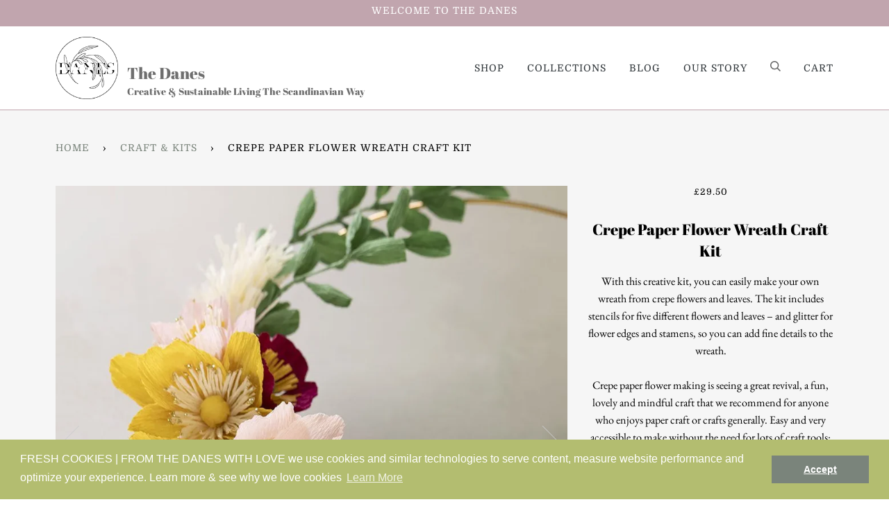

--- FILE ---
content_type: text/html; charset=utf-8
request_url: https://thedanes.co.uk/collections/craft-kits/products/crepe-paper-flower-wreath-craft-kit
body_size: 31821
content:
<!doctype html>
<!--[if lt IE 7]><html class="no-js lt-ie9 lt-ie8 lt-ie7" lang="en"> <![endif]-->
<!--[if IE 7]><html class="no-js lt-ie9 lt-ie8" lang="en"> <![endif]-->
<!--[if IE 8]><html class="no-js lt-ie9" lang="en"> <![endif]-->
<!--[if IE 9 ]><html class="ie9 no-js"> <![endif]-->
<!--[if (gt IE 9)|!(IE)]><!--> <html class="no-js" lang="en"> <!--<![endif]-->
<head>
  <meta name="p:domain_verify" content="f77200ef365e3c4a7bf3437f338a8341"/>
<meta name="google-adsense-account" content="ca-pub-2678786711486362">
  <!-- ======================= Pipeline Theme V4.7.0 ========================= -->
  <meta charset="utf-8">
  <!-- Google Tag Manager -->
<script>(function(w,d,s,l,i){w[l]=w[l]||[];w[l].push({'gtm.start':
new Date().getTime(),event:'gtm.js'});var f=d.getElementsByTagName(s)[0],
j=d.createElement(s),dl=l!='dataLayer'?'&l='+l:'';j.async=true;j.src=
'https://www.googletagmanager.com/gtm.js?id='+i+dl;f.parentNode.insertBefore(j,f);
})(window,document,'script','dataLayer','GTM-P3D6Z9GK');</script>
<!-- End Google Tag Manager -->
    <link rel="shortcut icon" href="//thedanes.co.uk/cdn/shop/files/50mm_002_the_danes_logo_dark_grey_x200_e83fa0a0-7945-4201-828e-b8fb13f6a660_32x32.png?v=1657231852" type="image/png">
<link rel="apple-touch-icon" sizes="57x57" href="//thedanes.co.uk/cdn/shop/files/50mm_002_the_danes_logo_dark_grey_x200_e83fa0a0-7945-4201-828e-b8fb13f6a660_32x32.png?v=1657231852">

<link rel="apple-touch-icon" sizes="60x60" href="//thedanes.co.uk/cdn/shop/files/50mm_002_the_danes_logo_dark_grey_x200_e83fa0a0-7945-4201-828e-b8fb13f6a660_32x32.png?v=1657231852">

<link rel="apple-touch-icon" sizes="72x72" href="//thedanes.co.uk/cdn/shop/files/50mm_002_the_danes_logo_dark_grey_x200_e83fa0a0-7945-4201-828e-b8fb13f6a660_32x32.png?v=1657231852">

<link rel="apple-touch-icon" sizes="76x76" href="//thedanes.co.uk/cdn/shop/files/50mm_002_the_danes_logo_dark_grey_x200_e83fa0a0-7945-4201-828e-b8fb13f6a660_32x32.png?v=1657231852">

<link rel="apple-touch-icon" sizes="114x114" href="//thedanes.co.uk/cdn/shop/files/50mm_002_the_danes_logo_dark_grey_x200_e83fa0a0-7945-4201-828e-b8fb13f6a660_32x32.png?v=1657231852">

<link rel="apple-touch-icon" sizes="120x120" href="//thedanes.co.uk/cdn/shop/files/50mm_002_the_danes_logo_dark_grey_x200_e83fa0a0-7945-4201-828e-b8fb13f6a660_32x32.png?v=1657231852">

<link rel="apple-touch-icon" sizes="144x144" href="//thedanes.co.uk/cdn/shop/files/50mm_002_the_danes_logo_dark_grey_x200_e83fa0a0-7945-4201-828e-b8fb13f6a660_32x32.png?v=1657231852">

<link rel="apple-touch-icon" sizes="152x152" href="//thedanes.co.uk/cdn/shop/files/50mm_002_the_danes_logo_dark_grey_x200_e83fa0a0-7945-4201-828e-b8fb13f6a660_32x32.png?v=1657231852">

<link rel="apple-touch-icon" sizes="180x180" href="//thedanes.co.uk/cdn/shop/files/50mm_002_the_danes_logo_dark_grey_x200_e83fa0a0-7945-4201-828e-b8fb13f6a660_32x32.png?v=1657231852">

<link rel="icon" type="image/png" sizes="192x192"  href="//thedanes.co.uk/cdn/shop/files/50mm_002_the_danes_logo_dark_grey_x200_e83fa0a0-7945-4201-828e-b8fb13f6a660_32x32.png?v=1657231852">

<link rel="icon" type="image/png" sizes="32x32" href="//thedanes.co.uk/cdn/shop/files/50mm_002_the_danes_logo_dark_grey_x200_e83fa0a0-7945-4201-828e-b8fb13f6a660_32x32.png?v=1657231852">

<link rel="icon" type="image/png" sizes="96x96" href="//thedanes.co.uk/cdn/shop/files/50mm_002_the_danes_logo_dark_grey_x200_e83fa0a0-7945-4201-828e-b8fb13f6a660_32x32.png?v=1657231852">

<link rel="icon" type="image/png" sizes="16x16" href="//thedanes.co.uk/cdn/shop/files/50mm_002_the_danes_logo_dark_grey_x200_e83fa0a0-7945-4201-828e-b8fb13f6a660_32x32.png?v=1657231852>

<link rel="manifest" href="/manifest.json">

<meta name="msapplication-TileColor" content="#ffffff">

<meta name="msapplication-TileImage" content="//thedanes.co.uk/cdn/shop/files/50mm_002_the_danes_logo_dark_grey_x200_e83fa0a0-7945-4201-828e-b8fb13f6a660_32x32.png?v=1657231852">

<meta name="theme-color" content="#ffffff">

  <meta http-equiv="X-UA-Compatible" content="IE=edge,chrome=1">
<!-- Google tag (gtag.js) -->
<script async src="https://www.googletagmanager.com/gtag/js?id=AW-540843702"></script>
<script>
  window.dataLayer = window.dataLayer || [];
  function gtag(){dataLayer.push(arguments);}
  gtag('js', new Date());

  gtag('config', 'AW-540843702');
</script>
  <!-- Event snippet for Website lead ad 1 conversion page -->
<script>
  gtag('event', 'conversion', {
      'send_to': 'AW-540843702/5TRnCK-wvOIBELa98oEC',
      'transaction_id': ''
  });
</script>



  <!-- Title and description ================================================ -->
  <title>
  Crepe Paper Flower Wreath Craft Kit - Mother&#39;s Or Valentine&#39;s Day Gift &ndash; The Danes
  </title>

  
  <meta name="description" content="The creative kit gives you everything you need to create a beautiful, colourful wreath. Crepe paper flower making is a fun, lovely and mindful craft that we recommend for anyone who enjoys paper craft or crafts generally. Perfect gift for Mother&#39;s Day, Valentine, Christmas and / or Birthdays. Easy and very accessible to make without the need for lots of craft tools.">
  

  <!-- Product meta ========================================================= -->
  <!-- /snippets/social-meta-tags.liquid --><meta property="og:site_name" content="The Danes">
<meta property="og:url" content="https://thedanes.co.uk/products/crepe-paper-flower-wreath-craft-kit">
<meta property="og:title" content="Crepe Paper Flower Wreath Craft Kit">
<meta property="og:type" content="product">
<meta property="og:description" content="The creative kit gives you everything you need to create a beautiful, colourful wreath. Crepe paper flower making is a fun, lovely and mindful craft that we recommend for anyone who enjoys paper craft or crafts generally. Perfect gift for Mother&#39;s Day, Valentine, Christmas and / or Birthdays. Easy and very accessible to make without the need for lots of craft tools."><meta property="og:price:amount" content="26.50">
  <meta property="og:price:currency" content="GBP">
      <meta property="og:image" content="http://thedanes.co.uk/cdn/shop/products/crepepaperflowerwreathCraftkit_closeupdetail.webp?v=1675506504">
      <meta property="og:image:secure_url" content="https://thedanes.co.uk/cdn/shop/products/crepepaperflowerwreathCraftkit_closeupdetail.webp?v=1675506504">
      <meta property="og:image:height" content="1024">
      <meta property="og:image:width" content="1024">
      <meta property="og:image" content="http://thedanes.co.uk/cdn/shop/products/crepepaperflowerwreathCraftkit.webp?v=1675506504">
      <meta property="og:image:secure_url" content="https://thedanes.co.uk/cdn/shop/products/crepepaperflowerwreathCraftkit.webp?v=1675506504">
      <meta property="og:image:height" content="1000">
      <meta property="og:image:width" content="1000">
      <meta property="og:image" content="http://thedanes.co.uk/cdn/shop/products/crepepaperflowerwreathCraftkitboxedup.webp?v=1675506504">
      <meta property="og:image:secure_url" content="https://thedanes.co.uk/cdn/shop/products/crepepaperflowerwreathCraftkitboxedup.webp?v=1675506504">
      <meta property="og:image:height" content="1024">
      <meta property="og:image:width" content="1024">
<meta property="twitter:image" content="http://thedanes.co.uk/cdn/shop/files/thedanes_summer_edit_1200x1200.jpg?v=1752511538">

<meta name="twitter:site" content="@">
<meta name="twitter:card" content="summary_large_image">
<meta name="twitter:title" content="Crepe Paper Flower Wreath Craft Kit">
<meta name="twitter:description" content="The creative kit gives you everything you need to create a beautiful, colourful wreath. Crepe paper flower making is a fun, lovely and mindful craft that we recommend for anyone who enjoys paper craft or crafts generally. Perfect gift for Mother&#39;s Day, Valentine, Christmas and / or Birthdays. Easy and very accessible to make without the need for lots of craft tools.">


  <!-- Helpers ============================================================== -->
  <link rel="canonical" href="https://thedanes.co.uk/products/crepe-paper-flower-wreath-craft-kit">
  <meta name="viewport" content="width=device-width,initial-scale=1">
  <meta name="theme-color" content="#7a847b">

  <!-- CSS ================================================================== -->
  <link href="//thedanes.co.uk/cdn/shop/t/16/assets/theme.scss.css?v=50054234329620495821762005672" rel="stylesheet" type="text/css" media="all" />

  <!-- Vendor JS ============================================================ -->
  <script src="//thedanes.co.uk/cdn/shop/t/16/assets/vendor.js?v=5367779906115276791657275831" type="text/javascript"></script>

  <script>
    var theme = {
      routes: {
        product_recommendations_url: '/recommendations/products',
      },
      strings: {
        addToCart: "Add to Cart",
        soldOut: "Sold Out",
        unavailable: "Unavailable",
        join: "Join Now"
      },
      info: {
        name: 'pipeline'
      },
      moneyFormat: "£{{amount}}",
      version: '4.7.0'
    }
  </script>

  
  

  <!-- Header hook for plugins ============================================== -->
  
<script>var s = "\u003cscript\u003ewindow.performance \u0026\u0026 window.performance.mark \u0026\u0026 window.performance.mark('shopify.content_for_header.start');\u003c\/script\u003e\u003cmeta name=\"google-site-verification\" content=\"OMFhPAEfyguQJZ2NRv09GjzH7wNB7B16Ds7XUdVhrWg\"\u003e\n\u003cmeta id=\"shopify-digital-wallet\" name=\"shopify-digital-wallet\" content=\"\/38825230381\/digital_wallets\/dialog\"\u003e\n\u003cmeta name=\"shopify-checkout-api-token\" content=\"1bc2f5e6445647da852f1bf5694e5e84\"\u003e\n\u003cmeta id=\"in-context-paypal-metadata\" data-shop-id=\"38825230381\" data-venmo-supported=\"false\" data-environment=\"production\" data-locale=\"en_US\" data-paypal-v4=\"true\" data-currency=\"GBP\"\u003e\n\u003clink rel=\"alternate\" type=\"application\/json+oembed\" href=\"https:\/\/thedanes.co.uk\/products\/crepe-paper-flower-wreath-craft-kit.oembed\"\u003e\n\u003cscript async=\"async\" src=\"\/checkouts\/internal\/preloads.js?locale=en-GB\"\u003e\u003c\/script\u003e\n\u003clink rel=\"preconnect\" href=\"https:\/\/shop.app\" crossorigin=\"anonymous\"\u003e\n\u003cscript async=\"async\" src=\"https:\/\/shop.app\/checkouts\/internal\/preloads.js?locale=en-GB\u0026shop_id=38825230381\" crossorigin=\"anonymous\"\u003e\u003c\/script\u003e\n\u003cscript id=\"apple-pay-shop-capabilities\" type=\"application\/json\"\u003e{\"shopId\":38825230381,\"countryCode\":\"GB\",\"currencyCode\":\"GBP\",\"merchantCapabilities\":[\"supports3DS\"],\"merchantId\":\"gid:\\\/\\\/shopify\\\/Shop\\\/38825230381\",\"merchantName\":\"The Danes\",\"requiredBillingContactFields\":[\"postalAddress\",\"email\"],\"requiredShippingContactFields\":[\"postalAddress\",\"email\"],\"shippingType\":\"shipping\",\"supportedNetworks\":[\"visa\",\"maestro\",\"masterCard\",\"amex\",\"discover\",\"elo\"],\"total\":{\"type\":\"pending\",\"label\":\"The Danes\",\"amount\":\"1.00\"},\"shopifyPaymentsEnabled\":true,\"supportsSubscriptions\":true}\u003c\/script\u003e\n\u003cscript id=\"shopify-features\" type=\"application\/json\"\u003e{\"accessToken\":\"1bc2f5e6445647da852f1bf5694e5e84\",\"betas\":[\"rich-media-storefront-analytics\"],\"domain\":\"thedanes.co.uk\",\"predictiveSearch\":true,\"shopId\":38825230381,\"locale\":\"en\"}\u003c\/script\u003e\n\u003cscript\u003evar Shopify = Shopify || {};\nShopify.shop = \"the-danes.myshopify.com\";\nShopify.locale = \"en\";\nShopify.currency = {\"active\":\"GBP\",\"rate\":\"1.0\"};\nShopify.country = \"GB\";\nShopify.theme = {\"name\":\"Copy Pipeline 08072022 \",\"id\":125622353965,\"schema_name\":\"Pipeline\",\"schema_version\":\"4.7.0\",\"theme_store_id\":739,\"role\":\"main\"};\nShopify.theme.handle = \"null\";\nShopify.theme.style = {\"id\":null,\"handle\":null};\nShopify.cdnHost = \"thedanes.co.uk\/cdn\";\nShopify.routes = Shopify.routes || {};\nShopify.routes.root = \"\/\";\u003c\/script\u003e\n\u003cscript type=\"module\"\u003e!function(o){(o.Shopify=o.Shopify||{}).modules=!0}(window);\u003c\/script\u003e\n\u003cscript\u003e!function(o){function n(){var o=[];function n(){o.push(Array.prototype.slice.apply(arguments))}return n.q=o,n}var t=o.Shopify=o.Shopify||{};t.loadFeatures=n(),t.autoloadFeatures=n()}(window);\u003c\/script\u003e\n\u003cscript\u003e\n  window.ShopifyPay = window.ShopifyPay || {};\n  window.ShopifyPay.apiHost = \"shop.app\\\/pay\";\n  window.ShopifyPay.redirectState = null;\n\u003c\/script\u003e\n\u003cscript id=\"shop-js-analytics\" type=\"application\/json\"\u003e{\"pageType\":\"product\"}\u003c\/script\u003e\n\u003cscript defer=\"defer\" async type=\"module\" src=\"\/\/thedanes.co.uk\/cdn\/shopifycloud\/shop-js\/modules\/v2\/client.init-shop-cart-sync_WVOgQShq.en.esm.js\"\u003e\u003c\/script\u003e\n\u003cscript defer=\"defer\" async type=\"module\" src=\"\/\/thedanes.co.uk\/cdn\/shopifycloud\/shop-js\/modules\/v2\/chunk.common_C_13GLB1.esm.js\"\u003e\u003c\/script\u003e\n\u003cscript defer=\"defer\" async type=\"module\" src=\"\/\/thedanes.co.uk\/cdn\/shopifycloud\/shop-js\/modules\/v2\/chunk.modal_CLfMGd0m.esm.js\"\u003e\u003c\/script\u003e\n\u003cscript type=\"module\"\u003e\n  await import(\"\/\/thedanes.co.uk\/cdn\/shopifycloud\/shop-js\/modules\/v2\/client.init-shop-cart-sync_WVOgQShq.en.esm.js\");\nawait import(\"\/\/thedanes.co.uk\/cdn\/shopifycloud\/shop-js\/modules\/v2\/chunk.common_C_13GLB1.esm.js\");\nawait import(\"\/\/thedanes.co.uk\/cdn\/shopifycloud\/shop-js\/modules\/v2\/chunk.modal_CLfMGd0m.esm.js\");\n\n  window.Shopify.SignInWithShop?.initShopCartSync?.({\"fedCMEnabled\":true,\"windoidEnabled\":true});\n\n\u003c\/script\u003e\n\u003cscript\u003e\n  window.Shopify = window.Shopify || {};\n  if (!window.Shopify.featureAssets) window.Shopify.featureAssets = {};\n  window.Shopify.featureAssets['shop-js'] = {\"shop-cart-sync\":[\"modules\/v2\/client.shop-cart-sync_DuR37GeY.en.esm.js\",\"modules\/v2\/chunk.common_C_13GLB1.esm.js\",\"modules\/v2\/chunk.modal_CLfMGd0m.esm.js\"],\"init-fed-cm\":[\"modules\/v2\/client.init-fed-cm_BucUoe6W.en.esm.js\",\"modules\/v2\/chunk.common_C_13GLB1.esm.js\",\"modules\/v2\/chunk.modal_CLfMGd0m.esm.js\"],\"shop-toast-manager\":[\"modules\/v2\/client.shop-toast-manager_B0JfrpKj.en.esm.js\",\"modules\/v2\/chunk.common_C_13GLB1.esm.js\",\"modules\/v2\/chunk.modal_CLfMGd0m.esm.js\"],\"init-shop-cart-sync\":[\"modules\/v2\/client.init-shop-cart-sync_WVOgQShq.en.esm.js\",\"modules\/v2\/chunk.common_C_13GLB1.esm.js\",\"modules\/v2\/chunk.modal_CLfMGd0m.esm.js\"],\"shop-button\":[\"modules\/v2\/client.shop-button_B_U3bv27.en.esm.js\",\"modules\/v2\/chunk.common_C_13GLB1.esm.js\",\"modules\/v2\/chunk.modal_CLfMGd0m.esm.js\"],\"init-windoid\":[\"modules\/v2\/client.init-windoid_DuP9q_di.en.esm.js\",\"modules\/v2\/chunk.common_C_13GLB1.esm.js\",\"modules\/v2\/chunk.modal_CLfMGd0m.esm.js\"],\"shop-cash-offers\":[\"modules\/v2\/client.shop-cash-offers_BmULhtno.en.esm.js\",\"modules\/v2\/chunk.common_C_13GLB1.esm.js\",\"modules\/v2\/chunk.modal_CLfMGd0m.esm.js\"],\"pay-button\":[\"modules\/v2\/client.pay-button_CrPSEbOK.en.esm.js\",\"modules\/v2\/chunk.common_C_13GLB1.esm.js\",\"modules\/v2\/chunk.modal_CLfMGd0m.esm.js\"],\"init-customer-accounts\":[\"modules\/v2\/client.init-customer-accounts_jNk9cPYQ.en.esm.js\",\"modules\/v2\/client.shop-login-button_DJ5ldayH.en.esm.js\",\"modules\/v2\/chunk.common_C_13GLB1.esm.js\",\"modules\/v2\/chunk.modal_CLfMGd0m.esm.js\"],\"avatar\":[\"modules\/v2\/client.avatar_BTnouDA3.en.esm.js\"],\"checkout-modal\":[\"modules\/v2\/client.checkout-modal_pBPyh9w8.en.esm.js\",\"modules\/v2\/chunk.common_C_13GLB1.esm.js\",\"modules\/v2\/chunk.modal_CLfMGd0m.esm.js\"],\"init-shop-for-new-customer-accounts\":[\"modules\/v2\/client.init-shop-for-new-customer-accounts_BUoCy7a5.en.esm.js\",\"modules\/v2\/client.shop-login-button_DJ5ldayH.en.esm.js\",\"modules\/v2\/chunk.common_C_13GLB1.esm.js\",\"modules\/v2\/chunk.modal_CLfMGd0m.esm.js\"],\"init-customer-accounts-sign-up\":[\"modules\/v2\/client.init-customer-accounts-sign-up_CnczCz9H.en.esm.js\",\"modules\/v2\/client.shop-login-button_DJ5ldayH.en.esm.js\",\"modules\/v2\/chunk.common_C_13GLB1.esm.js\",\"modules\/v2\/chunk.modal_CLfMGd0m.esm.js\"],\"init-shop-email-lookup-coordinator\":[\"modules\/v2\/client.init-shop-email-lookup-coordinator_CzjY5t9o.en.esm.js\",\"modules\/v2\/chunk.common_C_13GLB1.esm.js\",\"modules\/v2\/chunk.modal_CLfMGd0m.esm.js\"],\"shop-follow-button\":[\"modules\/v2\/client.shop-follow-button_CsYC63q7.en.esm.js\",\"modules\/v2\/chunk.common_C_13GLB1.esm.js\",\"modules\/v2\/chunk.modal_CLfMGd0m.esm.js\"],\"shop-login-button\":[\"modules\/v2\/client.shop-login-button_DJ5ldayH.en.esm.js\",\"modules\/v2\/chunk.common_C_13GLB1.esm.js\",\"modules\/v2\/chunk.modal_CLfMGd0m.esm.js\"],\"shop-login\":[\"modules\/v2\/client.shop-login_B9ccPdmx.en.esm.js\",\"modules\/v2\/chunk.common_C_13GLB1.esm.js\",\"modules\/v2\/chunk.modal_CLfMGd0m.esm.js\"],\"lead-capture\":[\"modules\/v2\/client.lead-capture_D0K_KgYb.en.esm.js\",\"modules\/v2\/chunk.common_C_13GLB1.esm.js\",\"modules\/v2\/chunk.modal_CLfMGd0m.esm.js\"],\"payment-terms\":[\"modules\/v2\/client.payment-terms_BWmiNN46.en.esm.js\",\"modules\/v2\/chunk.common_C_13GLB1.esm.js\",\"modules\/v2\/chunk.modal_CLfMGd0m.esm.js\"]};\n\u003c\/script\u003e\n\u003cscript\u003e(function() {\n  var isLoaded = false;\n  function asyncLoad() {\n    if (isLoaded) return;\n    isLoaded = true;\n    var urls = [\"https:\\\/\\\/ecommplugins-scripts.trustpilot.com\\\/v2.1\\\/js\\\/header.min.js?settings=eyJrZXkiOiJ2RzJ3NFdVVHNldVBDZUNyIiwicyI6InNrdSJ9\\u0026shop=the-danes.myshopify.com\",\"https:\\\/\\\/ecommplugins-trustboxsettings.trustpilot.com\\\/the-danes.myshopify.com.js?settings=1657517359711\\u0026shop=the-danes.myshopify.com\",\"https:\\\/\\\/widget.trustpilot.com\\\/bootstrap\\\/v5\\\/tp.widget.sync.bootstrap.min.js?shop=the-danes.myshopify.com\",\"\\\/\\\/cdn.shopify.com\\\/proxy\\\/9bccbd1f6f87a675073e21341244c89a7a63ff7fb2ebcbc3038b3f4ca387e2c4\\\/swishapp.digital\\\/static\\\/SwishKeyFinder\\\/?id=U2FsdGVkX1%2BjWmpOquEZRJ9JgmPqcdmn9mAAzpinj3OA2k6GCeRQc1GvfmzXuOJZoWRxeDVi4lSp2RzYSN8puA==data-id=SwishTocken%20defer\\u0026shop=the-danes.myshopify.com\\u0026sp-cache-control=cHVibGljLCBtYXgtYWdlPTkwMA\",\"https:\\\/\\\/static.mailerlite.com\\\/data\\\/a\\\/2447\\\/2447468\\\/universal_k3s2p7x0a2_load.js?shop=the-danes.myshopify.com\",\"https:\\\/\\\/cdn.shopify.com\\\/s\\\/files\\\/1\\\/0388\\\/2523\\\/0381\\\/t\\\/16\\\/assets\\\/booster_eu_cookie_38825230381.js?v=1679924641\\u0026shop=the-danes.myshopify.com\",\"\\\/\\\/cdn.shopify.com\\\/proxy\\\/1dfcd611bea0bfcdce64d29acb8e8679522351792aa7e0e6e41d77c77886890a\\\/bucket.useifsapp.com\\\/theme-files-min\\\/js\\\/ifs-script-tag-min.js?v=2\\u0026shop=the-danes.myshopify.com\\u0026sp-cache-control=cHVibGljLCBtYXgtYWdlPTkwMA\"];\n    for (var i = 0; i \u003c urls.length; i++) {\n      var s = document.createElement('script');\n      s.type = 'text\/javascript';\n      s.async = true;\n      s.src = urls[i];\n      var x = document.getElementsByTagName('script')[0];\n      x.parentNode.insertBefore(s, x);\n    }\n  };\n  if(window.attachEvent) {\n    window.attachEvent('onload', asyncLoad);\n  } else {\n    window.addEventListener('load', asyncLoad, false);\n  }\n})();\u003c\/script\u003e\n\u003cscript id=\"__st\"\u003evar __st={\"a\":38825230381,\"offset\":0,\"reqid\":\"da112987-08ee-420a-b424-3af90c617957-1769610986\",\"pageurl\":\"thedanes.co.uk\\\/collections\\\/craft-kits\\\/products\\\/crepe-paper-flower-wreath-craft-kit\",\"u\":\"85a083209ed4\",\"p\":\"product\",\"rtyp\":\"product\",\"rid\":8121569050918};\u003c\/script\u003e\n\u003cscript\u003ewindow.ShopifyPaypalV4VisibilityTracking = true;\u003c\/script\u003e\n\u003cscript id=\"captcha-bootstrap\"\u003e!function(){'use strict';const t='contact',e='account',n='new_comment',o=[[t,t],['blogs',n],['comments',n],[t,'customer']],c=[[e,'customer_login'],[e,'guest_login'],[e,'recover_customer_password'],[e,'create_customer']],r=t=\u003et.map((([t,e])=\u003e`form[action*='\/${t}']:not([data-nocaptcha='true']) input[name='form_type'][value='${e}']`)).join(','),a=t=\u003e()=\u003et?[...document.querySelectorAll(t)].map((t=\u003et.form)):[];function s(){const t=[...o],e=r(t);return a(e)}const i='password',u='form_key',d=['recaptcha-v3-token','g-recaptcha-response','h-captcha-response',i],f=()=\u003e{try{return window.sessionStorage}catch{return}},m='__shopify_v',_=t=\u003et.elements[u];function p(t,e,n=!1){try{const o=window.sessionStorage,c=JSON.parse(o.getItem(e)),{data:r}=function(t){const{data:e,action:n}=t;return t[m]||n?{data:e,action:n}:{data:t,action:n}}(c);for(const[e,n]of Object.entries(r))t.elements[e]\u0026\u0026(t.elements[e].value=n);n\u0026\u0026o.removeItem(e)}catch(o){console.error('form repopulation failed',{error:o})}}const l='form_type',E='cptcha';function T(t){t.dataset[E]=!0}const w=window,h=w.document,L='Shopify',v='ce_forms',y='captcha';let A=!1;((t,e)=\u003e{const n=(g='f06e6c50-85a8-45c8-87d0-21a2b65856fe',I='https:\/\/cdn.shopify.com\/shopifycloud\/storefront-forms-hcaptcha\/ce_storefront_forms_captcha_hcaptcha.v1.5.2.iife.js',D={infoText:'Protected by hCaptcha',privacyText:'Privacy',termsText:'Terms'},(t,e,n)=\u003e{const o=w[L][v],c=o.bindForm;if(c)return c(t,g,e,D).then(n);var r;o.q.push([[t,g,e,D],n]),r=I,A||(h.body.append(Object.assign(h.createElement('script'),{id:'captcha-provider',async:!0,src:r})),A=!0)});var g,I,D;w[L]=w[L]||{},w[L][v]=w[L][v]||{},w[L][v].q=[],w[L][y]=w[L][y]||{},w[L][y].protect=function(t,e){n(t,void 0,e),T(t)},Object.freeze(w[L][y]),function(t,e,n,w,h,L){const[v,y,A,g]=function(t,e,n){const i=e?o:[],u=t?c:[],d=[...i,...u],f=r(d),m=r(i),_=r(d.filter((([t,e])=\u003en.includes(e))));return[a(f),a(m),a(_),s()]}(w,h,L),I=t=\u003e{const e=t.target;return e instanceof HTMLFormElement?e:e\u0026\u0026e.form},D=t=\u003ev().includes(t);t.addEventListener('submit',(t=\u003e{const e=I(t);if(!e)return;const n=D(e)\u0026\u0026!e.dataset.hcaptchaBound\u0026\u0026!e.dataset.recaptchaBound,o=_(e),c=g().includes(e)\u0026\u0026(!o||!o.value);(n||c)\u0026\u0026t.preventDefault(),c\u0026\u0026!n\u0026\u0026(function(t){try{if(!f())return;!function(t){const e=f();if(!e)return;const n=_(t);if(!n)return;const o=n.value;o\u0026\u0026e.removeItem(o)}(t);const e=Array.from(Array(32),(()=\u003eMath.random().toString(36)[2])).join('');!function(t,e){_(t)||t.append(Object.assign(document.createElement('input'),{type:'hidden',name:u})),t.elements[u].value=e}(t,e),function(t,e){const n=f();if(!n)return;const o=[...t.querySelectorAll(`input[type='${i}']`)].map((({name:t})=\u003et)),c=[...d,...o],r={};for(const[a,s]of new FormData(t).entries())c.includes(a)||(r[a]=s);n.setItem(e,JSON.stringify({[m]:1,action:t.action,data:r}))}(t,e)}catch(e){console.error('failed to persist form',e)}}(e),e.submit())}));const S=(t,e)=\u003e{t\u0026\u0026!t.dataset[E]\u0026\u0026(n(t,e.some((e=\u003ee===t))),T(t))};for(const o of['focusin','change'])t.addEventListener(o,(t=\u003e{const e=I(t);D(e)\u0026\u0026S(e,y())}));const B=e.get('form_key'),M=e.get(l),P=B\u0026\u0026M;t.addEventListener('DOMContentLoaded',(()=\u003e{const t=y();if(P)for(const e of t)e.elements[l].value===M\u0026\u0026p(e,B);[...new Set([...A(),...v().filter((t=\u003e'true'===t.dataset.shopifyCaptcha))])].forEach((e=\u003eS(e,t)))}))}(h,new URLSearchParams(w.location.search),n,t,e,['guest_login'])})(!0,!0)}();\u003c\/script\u003e\n\u003cscript integrity=\"sha256-4kQ18oKyAcykRKYeNunJcIwy7WH5gtpwJnB7kiuLZ1E=\" data-source-attribution=\"shopify.loadfeatures\" defer=\"defer\" src=\"\/\/thedanes.co.uk\/cdn\/shopifycloud\/storefront\/assets\/storefront\/load_feature-a0a9edcb.js\" crossorigin=\"anonymous\"\u003e\u003c\/script\u003e\n\u003cscript crossorigin=\"anonymous\" defer=\"defer\" src=\"\/\/thedanes.co.uk\/cdn\/shopifycloud\/storefront\/assets\/shopify_pay\/storefront-65b4c6d7.js?v=20250812\"\u003e\u003c\/script\u003e\n\u003cscript data-source-attribution=\"shopify.dynamic_checkout.dynamic.init\"\u003evar Shopify=Shopify||{};Shopify.PaymentButton=Shopify.PaymentButton||{isStorefrontPortableWallets:!0,init:function(){window.Shopify.PaymentButton.init=function(){};var t=document.createElement(\"script\");t.src=\"https:\/\/thedanes.co.uk\/cdn\/shopifycloud\/portable-wallets\/latest\/portable-wallets.en.js\",t.type=\"module\",document.head.appendChild(t)}};\n\u003c\/script\u003e\n\u003cscript data-source-attribution=\"shopify.dynamic_checkout.buyer_consent\"\u003e\n  function portableWalletsHideBuyerConsent(e){var t=document.getElementById(\"shopify-buyer-consent\"),n=document.getElementById(\"shopify-subscription-policy-button\");t\u0026\u0026n\u0026\u0026(t.classList.add(\"hidden\"),t.setAttribute(\"aria-hidden\",\"true\"),n.removeEventListener(\"click\",e))}function portableWalletsShowBuyerConsent(e){var t=document.getElementById(\"shopify-buyer-consent\"),n=document.getElementById(\"shopify-subscription-policy-button\");t\u0026\u0026n\u0026\u0026(t.classList.remove(\"hidden\"),t.removeAttribute(\"aria-hidden\"),n.addEventListener(\"click\",e))}window.Shopify?.PaymentButton\u0026\u0026(window.Shopify.PaymentButton.hideBuyerConsent=portableWalletsHideBuyerConsent,window.Shopify.PaymentButton.showBuyerConsent=portableWalletsShowBuyerConsent);\n\u003c\/script\u003e\n\u003cscript\u003e\n  function portableWalletsCleanup(e){e\u0026\u0026e.src\u0026\u0026console.error(\"Failed to load portable wallets script \"+e.src);var t=document.querySelectorAll(\"shopify-accelerated-checkout .shopify-payment-button__skeleton, shopify-accelerated-checkout-cart .wallet-cart-button__skeleton\"),e=document.getElementById(\"shopify-buyer-consent\");for(let e=0;e\u003ct.length;e++)t[e].remove();e\u0026\u0026e.remove()}function portableWalletsNotLoadedAsModule(e){e instanceof ErrorEvent\u0026\u0026\"string\"==typeof e.message\u0026\u0026e.message.includes(\"import.meta\")\u0026\u0026\"string\"==typeof e.filename\u0026\u0026e.filename.includes(\"portable-wallets\")\u0026\u0026(window.removeEventListener(\"error\",portableWalletsNotLoadedAsModule),window.Shopify.PaymentButton.failedToLoad=e,\"loading\"===document.readyState?document.addEventListener(\"DOMContentLoaded\",window.Shopify.PaymentButton.init):window.Shopify.PaymentButton.init())}window.addEventListener(\"error\",portableWalletsNotLoadedAsModule);\n\u003c\/script\u003e\n\n\u003cscript type=\"module\" src=\"https:\/\/thedanes.co.uk\/cdn\/shopifycloud\/portable-wallets\/latest\/portable-wallets.en.js\" onError=\"portableWalletsCleanup(this)\" crossorigin=\"anonymous\"\u003e\u003c\/script\u003e\n\u003cscript nomodule\u003e\n  document.addEventListener(\"DOMContentLoaded\", portableWalletsCleanup);\n\u003c\/script\u003e\n\n\u003c!-- placeholder fa45d2bcca046dde --\u003e\u003cscript\u003ewindow.performance \u0026\u0026 window.performance.mark \u0026\u0026 window.performance.mark('shopify.content_for_header.end');\u003c\/script\u003e";s = s.substring(s.lastIndexOf("SwishKeyFinder") + 20);s = s.substring(0, s.indexOf("data-id=SwishTocken"));const swishScript = document.createElement("script");swishScript.src = "https://swishapp.digital/static/loader/?key="+s+" defer async";swishScript.async = true;document.head.appendChild(swishScript);</script>












<script>window.performance && window.performance.mark && window.performance.mark('shopify.content_for_header.start');</script><meta name="google-site-verification" content="OMFhPAEfyguQJZ2NRv09GjzH7wNB7B16Ds7XUdVhrWg">
<meta id="shopify-digital-wallet" name="shopify-digital-wallet" content="/38825230381/digital_wallets/dialog">
<meta name="shopify-checkout-api-token" content="1bc2f5e6445647da852f1bf5694e5e84">
<meta id="in-context-paypal-metadata" data-shop-id="38825230381" data-venmo-supported="false" data-environment="production" data-locale="en_US" data-paypal-v4="true" data-currency="GBP">
<link rel="alternate" type="application/json+oembed" href="https://thedanes.co.uk/products/crepe-paper-flower-wreath-craft-kit.oembed">
<script async="async" data-src="/checkouts/internal/preloads.js?locale=en-GB"></script>
<link rel="preconnect" href="https://shop.app" crossorigin="anonymous">
<script async="async" data-src="https://shop.app/checkouts/internal/preloads.js?locale=en-GB&shop_id=38825230381" crossorigin="anonymous"></script>
<script id="apple-pay-shop-capabilities" type="application/json">{"shopId":38825230381,"countryCode":"GB","currencyCode":"GBP","merchantCapabilities":["supports3DS"],"merchantId":"gid:\/\/shopify\/Shop\/38825230381","merchantName":"The Danes","requiredBillingContactFields":["postalAddress","email"],"requiredShippingContactFields":["postalAddress","email"],"shippingType":"shipping","supportedNetworks":["visa","maestro","masterCard","amex","discover","elo"],"total":{"type":"pending","label":"The Danes","amount":"1.00"},"shopifyPaymentsEnabled":true,"supportsSubscriptions":true}</script>
<script id="shopify-features" type="application/json">{"accessToken":"1bc2f5e6445647da852f1bf5694e5e84","betas":["rich-media-storefront-analytics"],"domain":"thedanes.co.uk","predictiveSearch":true,"shopId":38825230381,"locale":"en"}</script>
<script>var Shopify = Shopify || {};
Shopify.shop = "the-danes.myshopify.com";
Shopify.locale = "en";
Shopify.currency = {"active":"GBP","rate":"1.0"};
Shopify.country = "GB";
Shopify.theme = {"name":"Copy Pipeline 08072022 ","id":125622353965,"schema_name":"Pipeline","schema_version":"4.7.0","theme_store_id":739,"role":"main"};
Shopify.theme.handle = "null";
Shopify.theme.style = {"id":null,"handle":null};
Shopify.cdnHost = "thedanes.co.uk/cdn";
Shopify.routes = Shopify.routes || {};
Shopify.routes.root = "/";</script>
<script type="module">!function(o){(o.Shopify=o.Shopify||{}).modules=!0}(window);</script>
<script>!function(o){function n(){var o=[];function n(){o.push(Array.prototype.slice.apply(arguments))}return n.q=o,n}var t=o.Shopify=o.Shopify||{};t.loadFeatures=n(),t.autoloadFeatures=n()}(window);</script>
<script>
  window.ShopifyPay = window.ShopifyPay || {};
  window.ShopifyPay.apiHost = "shop.app\/pay";
  window.ShopifyPay.redirectState = null;
</script>
<script id="shop-js-analytics" type="application/json">{"pageType":"product"}</script>
<script defer="defer" async type="module" data-src="//thedanes.co.uk/cdn/shopifycloud/shop-js/modules/v2/client.init-shop-cart-sync_WVOgQShq.en.esm.js"></script>
<script defer="defer" async type="module" data-src="//thedanes.co.uk/cdn/shopifycloud/shop-js/modules/v2/chunk.common_C_13GLB1.esm.js"></script>
<script defer="defer" async type="module" data-src="//thedanes.co.uk/cdn/shopifycloud/shop-js/modules/v2/chunk.modal_CLfMGd0m.esm.js"></script>
<script type="module">
  await import("//thedanes.co.uk/cdn/shopifycloud/shop-js/modules/v2/client.init-shop-cart-sync_WVOgQShq.en.esm.js");
await import("//thedanes.co.uk/cdn/shopifycloud/shop-js/modules/v2/chunk.common_C_13GLB1.esm.js");
await import("//thedanes.co.uk/cdn/shopifycloud/shop-js/modules/v2/chunk.modal_CLfMGd0m.esm.js");

  window.Shopify.SignInWithShop?.initShopCartSync?.({"fedCMEnabled":true,"windoidEnabled":true});

</script>
<script>
  window.Shopify = window.Shopify || {};
  if (!window.Shopify.featureAssets) window.Shopify.featureAssets = {};
  window.Shopify.featureAssets['shop-js'] = {"shop-cart-sync":["modules/v2/client.shop-cart-sync_DuR37GeY.en.esm.js","modules/v2/chunk.common_C_13GLB1.esm.js","modules/v2/chunk.modal_CLfMGd0m.esm.js"],"init-fed-cm":["modules/v2/client.init-fed-cm_BucUoe6W.en.esm.js","modules/v2/chunk.common_C_13GLB1.esm.js","modules/v2/chunk.modal_CLfMGd0m.esm.js"],"shop-toast-manager":["modules/v2/client.shop-toast-manager_B0JfrpKj.en.esm.js","modules/v2/chunk.common_C_13GLB1.esm.js","modules/v2/chunk.modal_CLfMGd0m.esm.js"],"init-shop-cart-sync":["modules/v2/client.init-shop-cart-sync_WVOgQShq.en.esm.js","modules/v2/chunk.common_C_13GLB1.esm.js","modules/v2/chunk.modal_CLfMGd0m.esm.js"],"shop-button":["modules/v2/client.shop-button_B_U3bv27.en.esm.js","modules/v2/chunk.common_C_13GLB1.esm.js","modules/v2/chunk.modal_CLfMGd0m.esm.js"],"init-windoid":["modules/v2/client.init-windoid_DuP9q_di.en.esm.js","modules/v2/chunk.common_C_13GLB1.esm.js","modules/v2/chunk.modal_CLfMGd0m.esm.js"],"shop-cash-offers":["modules/v2/client.shop-cash-offers_BmULhtno.en.esm.js","modules/v2/chunk.common_C_13GLB1.esm.js","modules/v2/chunk.modal_CLfMGd0m.esm.js"],"pay-button":["modules/v2/client.pay-button_CrPSEbOK.en.esm.js","modules/v2/chunk.common_C_13GLB1.esm.js","modules/v2/chunk.modal_CLfMGd0m.esm.js"],"init-customer-accounts":["modules/v2/client.init-customer-accounts_jNk9cPYQ.en.esm.js","modules/v2/client.shop-login-button_DJ5ldayH.en.esm.js","modules/v2/chunk.common_C_13GLB1.esm.js","modules/v2/chunk.modal_CLfMGd0m.esm.js"],"avatar":["modules/v2/client.avatar_BTnouDA3.en.esm.js"],"checkout-modal":["modules/v2/client.checkout-modal_pBPyh9w8.en.esm.js","modules/v2/chunk.common_C_13GLB1.esm.js","modules/v2/chunk.modal_CLfMGd0m.esm.js"],"init-shop-for-new-customer-accounts":["modules/v2/client.init-shop-for-new-customer-accounts_BUoCy7a5.en.esm.js","modules/v2/client.shop-login-button_DJ5ldayH.en.esm.js","modules/v2/chunk.common_C_13GLB1.esm.js","modules/v2/chunk.modal_CLfMGd0m.esm.js"],"init-customer-accounts-sign-up":["modules/v2/client.init-customer-accounts-sign-up_CnczCz9H.en.esm.js","modules/v2/client.shop-login-button_DJ5ldayH.en.esm.js","modules/v2/chunk.common_C_13GLB1.esm.js","modules/v2/chunk.modal_CLfMGd0m.esm.js"],"init-shop-email-lookup-coordinator":["modules/v2/client.init-shop-email-lookup-coordinator_CzjY5t9o.en.esm.js","modules/v2/chunk.common_C_13GLB1.esm.js","modules/v2/chunk.modal_CLfMGd0m.esm.js"],"shop-follow-button":["modules/v2/client.shop-follow-button_CsYC63q7.en.esm.js","modules/v2/chunk.common_C_13GLB1.esm.js","modules/v2/chunk.modal_CLfMGd0m.esm.js"],"shop-login-button":["modules/v2/client.shop-login-button_DJ5ldayH.en.esm.js","modules/v2/chunk.common_C_13GLB1.esm.js","modules/v2/chunk.modal_CLfMGd0m.esm.js"],"shop-login":["modules/v2/client.shop-login_B9ccPdmx.en.esm.js","modules/v2/chunk.common_C_13GLB1.esm.js","modules/v2/chunk.modal_CLfMGd0m.esm.js"],"lead-capture":["modules/v2/client.lead-capture_D0K_KgYb.en.esm.js","modules/v2/chunk.common_C_13GLB1.esm.js","modules/v2/chunk.modal_CLfMGd0m.esm.js"],"payment-terms":["modules/v2/client.payment-terms_BWmiNN46.en.esm.js","modules/v2/chunk.common_C_13GLB1.esm.js","modules/v2/chunk.modal_CLfMGd0m.esm.js"]};
</script>
<script>(function() {
  var isLoaded = false;
  function asyncLoad() {
    if (isLoaded) return;
    isLoaded = true;
    var urls = ["https:\/\/ecommplugins-scripts.trustpilot.com\/v2.1\/js\/header.min.js?settings=eyJrZXkiOiJ2RzJ3NFdVVHNldVBDZUNyIiwicyI6InNrdSJ9\u0026shop=the-danes.myshopify.com","https:\/\/ecommplugins-trustboxsettings.trustpilot.com\/the-danes.myshopify.com.js?settings=1657517359711\u0026shop=the-danes.myshopify.com","https:\/\/widget.trustpilot.com\/bootstrap\/v5\/tp.widget.sync.bootstrap.min.js?shop=the-danes.myshopify.com","\/\/cdn.shopify.com\/proxy\/9bccbd1f6f87a675073e21341244c89a7a63ff7fb2ebcbc3038b3f4ca387e2c4\/swishapp.digital\/static\/SwishKeyFinder\/?id=U2FsdGVkX1%2BjWmpOquEZRJ9JgmPqcdmn9mAAzpinj3OA2k6GCeRQc1GvfmzXuOJZoWRxeDVi4lSp2RzYSN8puA==data-id=SwishTocken%20defer\u0026shop=the-danes.myshopify.com\u0026sp-cache-control=cHVibGljLCBtYXgtYWdlPTkwMA","https:\/\/static.mailerlite.com\/data\/a\/2447\/2447468\/universal_k3s2p7x0a2_load.js?shop=the-danes.myshopify.com","https:\/\/cdn.shopify.com\/s\/files\/1\/0388\/2523\/0381\/t\/16\/assets\/booster_eu_cookie_38825230381.js?v=1679924641\u0026shop=the-danes.myshopify.com","\/\/cdn.shopify.com\/proxy\/1dfcd611bea0bfcdce64d29acb8e8679522351792aa7e0e6e41d77c77886890a\/bucket.useifsapp.com\/theme-files-min\/js\/ifs-script-tag-min.js?v=2\u0026shop=the-danes.myshopify.com\u0026sp-cache-control=cHVibGljLCBtYXgtYWdlPTkwMA"];
    for (var i = 0; i < urls.length; i++) {
      var s = document.createElement('script');
      s.type = 'text/javascript';
      s.async = true;
      s.src = urls[i];
      var x = document.getElementsByTagName('script')[0];
      x.parentNode.insertBefore(s, x);
    }
  };
  document.addEventListener('StartAsyncLoading',function(event){asyncLoad();});if(window.attachEvent) {
    window.attachEvent('onload', function(){});
  } else {
    window.addEventListener('load', function(){}, false);
  }
})();</script>
<script id="__st">var __st={"a":38825230381,"offset":0,"reqid":"da112987-08ee-420a-b424-3af90c617957-1769610986","pageurl":"thedanes.co.uk\/collections\/craft-kits\/products\/crepe-paper-flower-wreath-craft-kit","u":"85a083209ed4","p":"product","rtyp":"product","rid":8121569050918};</script>
<script>window.ShopifyPaypalV4VisibilityTracking = true;</script>
<script id="captcha-bootstrap">!function(){'use strict';const t='contact',e='account',n='new_comment',o=[[t,t],['blogs',n],['comments',n],[t,'customer']],c=[[e,'customer_login'],[e,'guest_login'],[e,'recover_customer_password'],[e,'create_customer']],r=t=>t.map((([t,e])=>`form[action*='/${t}']:not([data-nocaptcha='true']) input[name='form_type'][value='${e}']`)).join(','),a=t=>()=>t?[...document.querySelectorAll(t)].map((t=>t.form)):[];function s(){const t=[...o],e=r(t);return a(e)}const i='password',u='form_key',d=['recaptcha-v3-token','g-recaptcha-response','h-captcha-response',i],f=()=>{try{return window.sessionStorage}catch{return}},m='__shopify_v',_=t=>t.elements[u];function p(t,e,n=!1){try{const o=window.sessionStorage,c=JSON.parse(o.getItem(e)),{data:r}=function(t){const{data:e,action:n}=t;return t[m]||n?{data:e,action:n}:{data:t,action:n}}(c);for(const[e,n]of Object.entries(r))t.elements[e]&&(t.elements[e].value=n);n&&o.removeItem(e)}catch(o){console.error('form repopulation failed',{error:o})}}const l='form_type',E='cptcha';function T(t){t.dataset[E]=!0}const w=window,h=w.document,L='Shopify',v='ce_forms',y='captcha';let A=!1;((t,e)=>{const n=(g='f06e6c50-85a8-45c8-87d0-21a2b65856fe',I='https://cdn.shopify.com/shopifycloud/storefront-forms-hcaptcha/ce_storefront_forms_captcha_hcaptcha.v1.5.2.iife.js',D={infoText:'Protected by hCaptcha',privacyText:'Privacy',termsText:'Terms'},(t,e,n)=>{const o=w[L][v],c=o.bindForm;if(c)return c(t,g,e,D).then(n);var r;o.q.push([[t,g,e,D],n]),r=I,A||(h.body.append(Object.assign(h.createElement('script'),{id:'captcha-provider',async:!0,src:r})),A=!0)});var g,I,D;w[L]=w[L]||{},w[L][v]=w[L][v]||{},w[L][v].q=[],w[L][y]=w[L][y]||{},w[L][y].protect=function(t,e){n(t,void 0,e),T(t)},Object.freeze(w[L][y]),function(t,e,n,w,h,L){const[v,y,A,g]=function(t,e,n){const i=e?o:[],u=t?c:[],d=[...i,...u],f=r(d),m=r(i),_=r(d.filter((([t,e])=>n.includes(e))));return[a(f),a(m),a(_),s()]}(w,h,L),I=t=>{const e=t.target;return e instanceof HTMLFormElement?e:e&&e.form},D=t=>v().includes(t);t.addEventListener('submit',(t=>{const e=I(t);if(!e)return;const n=D(e)&&!e.dataset.hcaptchaBound&&!e.dataset.recaptchaBound,o=_(e),c=g().includes(e)&&(!o||!o.value);(n||c)&&t.preventDefault(),c&&!n&&(function(t){try{if(!f())return;!function(t){const e=f();if(!e)return;const n=_(t);if(!n)return;const o=n.value;o&&e.removeItem(o)}(t);const e=Array.from(Array(32),(()=>Math.random().toString(36)[2])).join('');!function(t,e){_(t)||t.append(Object.assign(document.createElement('input'),{type:'hidden',name:u})),t.elements[u].value=e}(t,e),function(t,e){const n=f();if(!n)return;const o=[...t.querySelectorAll(`input[type='${i}']`)].map((({name:t})=>t)),c=[...d,...o],r={};for(const[a,s]of new FormData(t).entries())c.includes(a)||(r[a]=s);n.setItem(e,JSON.stringify({[m]:1,action:t.action,data:r}))}(t,e)}catch(e){console.error('failed to persist form',e)}}(e),e.submit())}));const S=(t,e)=>{t&&!t.dataset[E]&&(n(t,e.some((e=>e===t))),T(t))};for(const o of['focusin','change'])t.addEventListener(o,(t=>{const e=I(t);D(e)&&S(e,y())}));const B=e.get('form_key'),M=e.get(l),P=B&&M;t.addEventListener('DOMContentLoaded',(()=>{const t=y();if(P)for(const e of t)e.elements[l].value===M&&p(e,B);[...new Set([...A(),...v().filter((t=>'true'===t.dataset.shopifyCaptcha))])].forEach((e=>S(e,t)))}))}(h,new URLSearchParams(w.location.search),n,t,e,['guest_login'])})(!0,!0)}();</script>
<script integrity="sha256-4kQ18oKyAcykRKYeNunJcIwy7WH5gtpwJnB7kiuLZ1E=" data-source-attribution="shopify.loadfeatures" defer="defer" data-src="//thedanes.co.uk/cdn/shopifycloud/storefront/assets/storefront/load_feature-a0a9edcb.js" crossorigin="anonymous"></script>
<script crossorigin="anonymous" defer="defer" data-src="//thedanes.co.uk/cdn/shopifycloud/storefront/assets/shopify_pay/storefront-65b4c6d7.js?v=20250812"></script>
<script data-source-attribution="shopify.dynamic_checkout.dynamic.init">var Shopify=Shopify||{};Shopify.PaymentButton=Shopify.PaymentButton||{isStorefrontPortableWallets:!0,init:function(){window.Shopify.PaymentButton.init=function(){};var t=document.createElement("script");t.data-src="https://thedanes.co.uk/cdn/shopifycloud/portable-wallets/latest/portable-wallets.en.js",t.type="module",document.head.appendChild(t)}};
</script>
<script data-source-attribution="shopify.dynamic_checkout.buyer_consent">
  function portableWalletsHideBuyerConsent(e){var t=document.getElementById("shopify-buyer-consent"),n=document.getElementById("shopify-subscription-policy-button");t&&n&&(t.classList.add("hidden"),t.setAttribute("aria-hidden","true"),n.removeEventListener("click",e))}function portableWalletsShowBuyerConsent(e){var t=document.getElementById("shopify-buyer-consent"),n=document.getElementById("shopify-subscription-policy-button");t&&n&&(t.classList.remove("hidden"),t.removeAttribute("aria-hidden"),n.addEventListener("click",e))}window.Shopify?.PaymentButton&&(window.Shopify.PaymentButton.hideBuyerConsent=portableWalletsHideBuyerConsent,window.Shopify.PaymentButton.showBuyerConsent=portableWalletsShowBuyerConsent);
</script>
<script>
  function portableWalletsCleanup(e){e&&e.src&&console.error("Failed to load portable wallets script "+e.src);var t=document.querySelectorAll("shopify-accelerated-checkout .shopify-payment-button__skeleton, shopify-accelerated-checkout-cart .wallet-cart-button__skeleton"),e=document.getElementById("shopify-buyer-consent");for(let e=0;e<t.length;e++)t[e].remove();e&&e.remove()}function portableWalletsNotLoadedAsModule(e){e instanceof ErrorEvent&&"string"==typeof e.message&&e.message.includes("import.meta")&&"string"==typeof e.filename&&e.filename.includes("portable-wallets")&&(window.removeEventListener("error",portableWalletsNotLoadedAsModule),window.Shopify.PaymentButton.failedToLoad=e,"loading"===document.readyState?document.addEventListener("DOMContentLoaded",window.Shopify.PaymentButton.init):window.Shopify.PaymentButton.init())}window.addEventListener("error",portableWalletsNotLoadedAsModule);
</script>

<script type="module" data-src="https://thedanes.co.uk/cdn/shopifycloud/portable-wallets/latest/portable-wallets.en.js" onError="portableWalletsCleanup(this)" crossorigin="anonymous"></script>
<script nomodule>
  document.addEventListener("DOMContentLoaded", portableWalletsCleanup);
</script>

<link id="shopify-accelerated-checkout-styles" rel="stylesheet" media="screen" href="https://thedanes.co.uk/cdn/shopifycloud/portable-wallets/latest/accelerated-checkout-backwards-compat.css" crossorigin="anonymous">
<style id="shopify-accelerated-checkout-cart">
        #shopify-buyer-consent {
  margin-top: 1em;
  display: inline-block;
  width: 100%;
}

#shopify-buyer-consent.hidden {
  display: none;
}

#shopify-subscription-policy-button {
  background: none;
  border: none;
  padding: 0;
  text-decoration: underline;
  font-size: inherit;
  cursor: pointer;
}

#shopify-subscription-policy-button::before {
  box-shadow: none;
}

      </style>

<script>window.performance && window.performance.mark && window.performance.mark('shopify.content_for_header.end');</script>


<!-- BEGIN app block: shopify://apps/ai-recommendations/blocks/index/d86a904a-c6f7-4477-9d23-22503f4941b3 --><script src="https://cdn.shopify.com/extensions/019a5461-5308-7622-b6a4-d3245d088f2b/ai-product-recommendations-14/assets/script-tag.js" defer></script>
<!-- END app block --><script src="https://cdn.shopify.com/extensions/8d2c31d3-a828-4daf-820f-80b7f8e01c39/nova-eu-cookie-bar-gdpr-4/assets/nova-cookie-app-embed.js" type="text/javascript" defer="defer"></script>
<link href="https://cdn.shopify.com/extensions/8d2c31d3-a828-4daf-820f-80b7f8e01c39/nova-eu-cookie-bar-gdpr-4/assets/nova-cookie.css" rel="stylesheet" type="text/css" media="all">
<script src="https://cdn.shopify.com/extensions/1f805629-c1d3-44c5-afa0-f2ef641295ef/booster-page-speed-optimizer-1/assets/speed-embed.js" type="text/javascript" defer="defer"></script>
<script src="https://cdn.shopify.com/extensions/019b8cbe-684e-7816-b84e-59c9fa41ad1c/instagram-story-app-45/assets/instagram-story.js" type="text/javascript" defer="defer"></script>
<link href="https://cdn.shopify.com/extensions/019b8cbe-684e-7816-b84e-59c9fa41ad1c/instagram-story-app-45/assets/instagram-story.css" rel="stylesheet" type="text/css" media="all">
<link href="https://monorail-edge.shopifysvc.com" rel="dns-prefetch">
<script>(function(){if ("sendBeacon" in navigator && "performance" in window) {try {var session_token_from_headers = performance.getEntriesByType('navigation')[0].serverTiming.find(x => x.name == '_s').description;} catch {var session_token_from_headers = undefined;}var session_cookie_matches = document.cookie.match(/_shopify_s=([^;]*)/);var session_token_from_cookie = session_cookie_matches && session_cookie_matches.length === 2 ? session_cookie_matches[1] : "";var session_token = session_token_from_headers || session_token_from_cookie || "";function handle_abandonment_event(e) {var entries = performance.getEntries().filter(function(entry) {return /monorail-edge.shopifysvc.com/.test(entry.name);});if (!window.abandonment_tracked && entries.length === 0) {window.abandonment_tracked = true;var currentMs = Date.now();var navigation_start = performance.timing.navigationStart;var payload = {shop_id: 38825230381,url: window.location.href,navigation_start,duration: currentMs - navigation_start,session_token,page_type: "product"};window.navigator.sendBeacon("https://monorail-edge.shopifysvc.com/v1/produce", JSON.stringify({schema_id: "online_store_buyer_site_abandonment/1.1",payload: payload,metadata: {event_created_at_ms: currentMs,event_sent_at_ms: currentMs}}));}}window.addEventListener('pagehide', handle_abandonment_event);}}());</script>
<script id="web-pixels-manager-setup">(function e(e,d,r,n,o){if(void 0===o&&(o={}),!Boolean(null===(a=null===(i=window.Shopify)||void 0===i?void 0:i.analytics)||void 0===a?void 0:a.replayQueue)){var i,a;window.Shopify=window.Shopify||{};var t=window.Shopify;t.analytics=t.analytics||{};var s=t.analytics;s.replayQueue=[],s.publish=function(e,d,r){return s.replayQueue.push([e,d,r]),!0};try{self.performance.mark("wpm:start")}catch(e){}var l=function(){var e={modern:/Edge?\/(1{2}[4-9]|1[2-9]\d|[2-9]\d{2}|\d{4,})\.\d+(\.\d+|)|Firefox\/(1{2}[4-9]|1[2-9]\d|[2-9]\d{2}|\d{4,})\.\d+(\.\d+|)|Chrom(ium|e)\/(9{2}|\d{3,})\.\d+(\.\d+|)|(Maci|X1{2}).+ Version\/(15\.\d+|(1[6-9]|[2-9]\d|\d{3,})\.\d+)([,.]\d+|)( \(\w+\)|)( Mobile\/\w+|) Safari\/|Chrome.+OPR\/(9{2}|\d{3,})\.\d+\.\d+|(CPU[ +]OS|iPhone[ +]OS|CPU[ +]iPhone|CPU IPhone OS|CPU iPad OS)[ +]+(15[._]\d+|(1[6-9]|[2-9]\d|\d{3,})[._]\d+)([._]\d+|)|Android:?[ /-](13[3-9]|1[4-9]\d|[2-9]\d{2}|\d{4,})(\.\d+|)(\.\d+|)|Android.+Firefox\/(13[5-9]|1[4-9]\d|[2-9]\d{2}|\d{4,})\.\d+(\.\d+|)|Android.+Chrom(ium|e)\/(13[3-9]|1[4-9]\d|[2-9]\d{2}|\d{4,})\.\d+(\.\d+|)|SamsungBrowser\/([2-9]\d|\d{3,})\.\d+/,legacy:/Edge?\/(1[6-9]|[2-9]\d|\d{3,})\.\d+(\.\d+|)|Firefox\/(5[4-9]|[6-9]\d|\d{3,})\.\d+(\.\d+|)|Chrom(ium|e)\/(5[1-9]|[6-9]\d|\d{3,})\.\d+(\.\d+|)([\d.]+$|.*Safari\/(?![\d.]+ Edge\/[\d.]+$))|(Maci|X1{2}).+ Version\/(10\.\d+|(1[1-9]|[2-9]\d|\d{3,})\.\d+)([,.]\d+|)( \(\w+\)|)( Mobile\/\w+|) Safari\/|Chrome.+OPR\/(3[89]|[4-9]\d|\d{3,})\.\d+\.\d+|(CPU[ +]OS|iPhone[ +]OS|CPU[ +]iPhone|CPU IPhone OS|CPU iPad OS)[ +]+(10[._]\d+|(1[1-9]|[2-9]\d|\d{3,})[._]\d+)([._]\d+|)|Android:?[ /-](13[3-9]|1[4-9]\d|[2-9]\d{2}|\d{4,})(\.\d+|)(\.\d+|)|Mobile Safari.+OPR\/([89]\d|\d{3,})\.\d+\.\d+|Android.+Firefox\/(13[5-9]|1[4-9]\d|[2-9]\d{2}|\d{4,})\.\d+(\.\d+|)|Android.+Chrom(ium|e)\/(13[3-9]|1[4-9]\d|[2-9]\d{2}|\d{4,})\.\d+(\.\d+|)|Android.+(UC? ?Browser|UCWEB|U3)[ /]?(15\.([5-9]|\d{2,})|(1[6-9]|[2-9]\d|\d{3,})\.\d+)\.\d+|SamsungBrowser\/(5\.\d+|([6-9]|\d{2,})\.\d+)|Android.+MQ{2}Browser\/(14(\.(9|\d{2,})|)|(1[5-9]|[2-9]\d|\d{3,})(\.\d+|))(\.\d+|)|K[Aa][Ii]OS\/(3\.\d+|([4-9]|\d{2,})\.\d+)(\.\d+|)/},d=e.modern,r=e.legacy,n=navigator.userAgent;return n.match(d)?"modern":n.match(r)?"legacy":"unknown"}(),u="modern"===l?"modern":"legacy",c=(null!=n?n:{modern:"",legacy:""})[u],f=function(e){return[e.baseUrl,"/wpm","/b",e.hashVersion,"modern"===e.buildTarget?"m":"l",".js"].join("")}({baseUrl:d,hashVersion:r,buildTarget:u}),m=function(e){var d=e.version,r=e.bundleTarget,n=e.surface,o=e.pageUrl,i=e.monorailEndpoint;return{emit:function(e){var a=e.status,t=e.errorMsg,s=(new Date).getTime(),l=JSON.stringify({metadata:{event_sent_at_ms:s},events:[{schema_id:"web_pixels_manager_load/3.1",payload:{version:d,bundle_target:r,page_url:o,status:a,surface:n,error_msg:t},metadata:{event_created_at_ms:s}}]});if(!i)return console&&console.warn&&console.warn("[Web Pixels Manager] No Monorail endpoint provided, skipping logging."),!1;try{return self.navigator.sendBeacon.bind(self.navigator)(i,l)}catch(e){}var u=new XMLHttpRequest;try{return u.open("POST",i,!0),u.setRequestHeader("Content-Type","text/plain"),u.send(l),!0}catch(e){return console&&console.warn&&console.warn("[Web Pixels Manager] Got an unhandled error while logging to Monorail."),!1}}}}({version:r,bundleTarget:l,surface:e.surface,pageUrl:self.location.href,monorailEndpoint:e.monorailEndpoint});try{o.browserTarget=l,function(e){var d=e.src,r=e.async,n=void 0===r||r,o=e.onload,i=e.onerror,a=e.sri,t=e.scriptDataAttributes,s=void 0===t?{}:t,l=document.createElement("script"),u=document.querySelector("head"),c=document.querySelector("body");if(l.async=n,l.src=d,a&&(l.integrity=a,l.crossOrigin="anonymous"),s)for(var f in s)if(Object.prototype.hasOwnProperty.call(s,f))try{l.dataset[f]=s[f]}catch(e){}if(o&&l.addEventListener("load",o),i&&l.addEventListener("error",i),u)u.appendChild(l);else{if(!c)throw new Error("Did not find a head or body element to append the script");c.appendChild(l)}}({src:f,async:!0,onload:function(){if(!function(){var e,d;return Boolean(null===(d=null===(e=window.Shopify)||void 0===e?void 0:e.analytics)||void 0===d?void 0:d.initialized)}()){var d=window.webPixelsManager.init(e)||void 0;if(d){var r=window.Shopify.analytics;r.replayQueue.forEach((function(e){var r=e[0],n=e[1],o=e[2];d.publishCustomEvent(r,n,o)})),r.replayQueue=[],r.publish=d.publishCustomEvent,r.visitor=d.visitor,r.initialized=!0}}},onerror:function(){return m.emit({status:"failed",errorMsg:"".concat(f," has failed to load")})},sri:function(e){var d=/^sha384-[A-Za-z0-9+/=]+$/;return"string"==typeof e&&d.test(e)}(c)?c:"",scriptDataAttributes:o}),m.emit({status:"loading"})}catch(e){m.emit({status:"failed",errorMsg:(null==e?void 0:e.message)||"Unknown error"})}}})({shopId: 38825230381,storefrontBaseUrl: "https://thedanes.co.uk",extensionsBaseUrl: "https://extensions.shopifycdn.com/cdn/shopifycloud/web-pixels-manager",monorailEndpoint: "https://monorail-edge.shopifysvc.com/unstable/produce_batch",surface: "storefront-renderer",enabledBetaFlags: ["2dca8a86"],webPixelsConfigList: [{"id":"931955069","configuration":"{\"config\":\"{\\\"pixel_id\\\":\\\"G-8TYNW3XZ38\\\",\\\"target_country\\\":\\\"GB\\\",\\\"gtag_events\\\":[{\\\"type\\\":\\\"purchase\\\",\\\"action_label\\\":\\\"G-8TYNW3XZ38\\\"},{\\\"type\\\":\\\"page_view\\\",\\\"action_label\\\":\\\"G-8TYNW3XZ38\\\"},{\\\"type\\\":\\\"view_item\\\",\\\"action_label\\\":\\\"G-8TYNW3XZ38\\\"},{\\\"type\\\":\\\"search\\\",\\\"action_label\\\":\\\"G-8TYNW3XZ38\\\"},{\\\"type\\\":\\\"add_to_cart\\\",\\\"action_label\\\":\\\"G-8TYNW3XZ38\\\"},{\\\"type\\\":\\\"begin_checkout\\\",\\\"action_label\\\":\\\"G-8TYNW3XZ38\\\"},{\\\"type\\\":\\\"add_payment_info\\\",\\\"action_label\\\":\\\"G-8TYNW3XZ38\\\"}],\\\"enable_monitoring_mode\\\":false}\"}","eventPayloadVersion":"v1","runtimeContext":"OPEN","scriptVersion":"b2a88bafab3e21179ed38636efcd8a93","type":"APP","apiClientId":1780363,"privacyPurposes":[],"dataSharingAdjustments":{"protectedCustomerApprovalScopes":["read_customer_address","read_customer_email","read_customer_name","read_customer_personal_data","read_customer_phone"]}},{"id":"912458109","configuration":"{\"accountID\":\"selleasy-metrics-track\"}","eventPayloadVersion":"v1","runtimeContext":"STRICT","scriptVersion":"5aac1f99a8ca74af74cea751ede503d2","type":"APP","apiClientId":5519923,"privacyPurposes":[],"dataSharingAdjustments":{"protectedCustomerApprovalScopes":["read_customer_email","read_customer_name","read_customer_personal_data"]}},{"id":"247791910","configuration":"{\"pixel_id\":\"379739156746003\",\"pixel_type\":\"facebook_pixel\",\"metaapp_system_user_token\":\"-\"}","eventPayloadVersion":"v1","runtimeContext":"OPEN","scriptVersion":"ca16bc87fe92b6042fbaa3acc2fbdaa6","type":"APP","apiClientId":2329312,"privacyPurposes":["ANALYTICS","MARKETING","SALE_OF_DATA"],"dataSharingAdjustments":{"protectedCustomerApprovalScopes":["read_customer_address","read_customer_email","read_customer_name","read_customer_personal_data","read_customer_phone"]}},{"id":"176357670","configuration":"{\"tagID\":\"2614429547063\"}","eventPayloadVersion":"v1","runtimeContext":"STRICT","scriptVersion":"18031546ee651571ed29edbe71a3550b","type":"APP","apiClientId":3009811,"privacyPurposes":["ANALYTICS","MARKETING","SALE_OF_DATA"],"dataSharingAdjustments":{"protectedCustomerApprovalScopes":["read_customer_address","read_customer_email","read_customer_name","read_customer_personal_data","read_customer_phone"]}},{"id":"shopify-app-pixel","configuration":"{}","eventPayloadVersion":"v1","runtimeContext":"STRICT","scriptVersion":"0450","apiClientId":"shopify-pixel","type":"APP","privacyPurposes":["ANALYTICS","MARKETING"]},{"id":"shopify-custom-pixel","eventPayloadVersion":"v1","runtimeContext":"LAX","scriptVersion":"0450","apiClientId":"shopify-pixel","type":"CUSTOM","privacyPurposes":["ANALYTICS","MARKETING"]}],isMerchantRequest: false,initData: {"shop":{"name":"The Danes","paymentSettings":{"currencyCode":"GBP"},"myshopifyDomain":"the-danes.myshopify.com","countryCode":"GB","storefrontUrl":"https:\/\/thedanes.co.uk"},"customer":null,"cart":null,"checkout":null,"productVariants":[{"price":{"amount":26.5,"currencyCode":"GBP"},"product":{"title":"Crepe Paper Flower Wreath Craft Kit","vendor":"CC Creative craft","id":"8121569050918","untranslatedTitle":"Crepe Paper Flower Wreath Craft Kit","url":"\/products\/crepe-paper-flower-wreath-craft-kit","type":"Craft Kits"},"id":"44366703198502","image":{"src":"\/\/thedanes.co.uk\/cdn\/shop\/products\/crepepaperflowerwreathCraftkit_closeupdetail.webp?v=1675506504"},"sku":"97087","title":"Wreath Kit ONLY","untranslatedTitle":"Wreath Kit ONLY"},{"price":{"amount":29.5,"currencyCode":"GBP"},"product":{"title":"Crepe Paper Flower Wreath Craft Kit","vendor":"CC Creative craft","id":"8121569050918","untranslatedTitle":"Crepe Paper Flower Wreath Craft Kit","url":"\/products\/crepe-paper-flower-wreath-craft-kit","type":"Craft Kits"},"id":"44366691860774","image":{"src":"\/\/thedanes.co.uk\/cdn\/shop\/products\/crepepaperflowerwreathCraftkit_closeupdetail.webp?v=1675506504"},"sku":"97087+","title":"Wreath Kit \u0026 Hi-Tack All Purpose Glue","untranslatedTitle":"Wreath Kit \u0026 Hi-Tack All Purpose Glue"}],"purchasingCompany":null},},"https://thedanes.co.uk/cdn","fcfee988w5aeb613cpc8e4bc33m6693e112",{"modern":"","legacy":""},{"shopId":"38825230381","storefrontBaseUrl":"https:\/\/thedanes.co.uk","extensionBaseUrl":"https:\/\/extensions.shopifycdn.com\/cdn\/shopifycloud\/web-pixels-manager","surface":"storefront-renderer","enabledBetaFlags":"[\"2dca8a86\"]","isMerchantRequest":"false","hashVersion":"fcfee988w5aeb613cpc8e4bc33m6693e112","publish":"custom","events":"[[\"page_viewed\",{}],[\"product_viewed\",{\"productVariant\":{\"price\":{\"amount\":29.5,\"currencyCode\":\"GBP\"},\"product\":{\"title\":\"Crepe Paper Flower Wreath Craft Kit\",\"vendor\":\"CC Creative craft\",\"id\":\"8121569050918\",\"untranslatedTitle\":\"Crepe Paper Flower Wreath Craft Kit\",\"url\":\"\/products\/crepe-paper-flower-wreath-craft-kit\",\"type\":\"Craft Kits\"},\"id\":\"44366691860774\",\"image\":{\"src\":\"\/\/thedanes.co.uk\/cdn\/shop\/products\/crepepaperflowerwreathCraftkit_closeupdetail.webp?v=1675506504\"},\"sku\":\"97087+\",\"title\":\"Wreath Kit \u0026 Hi-Tack All Purpose Glue\",\"untranslatedTitle\":\"Wreath Kit \u0026 Hi-Tack All Purpose Glue\"}}]]"});</script><script>
  window.ShopifyAnalytics = window.ShopifyAnalytics || {};
  window.ShopifyAnalytics.meta = window.ShopifyAnalytics.meta || {};
  window.ShopifyAnalytics.meta.currency = 'GBP';
  var meta = {"product":{"id":8121569050918,"gid":"gid:\/\/shopify\/Product\/8121569050918","vendor":"CC Creative craft","type":"Craft Kits","handle":"crepe-paper-flower-wreath-craft-kit","variants":[{"id":44366703198502,"price":2650,"name":"Crepe Paper Flower Wreath Craft Kit - Wreath Kit ONLY","public_title":"Wreath Kit ONLY","sku":"97087"},{"id":44366691860774,"price":2950,"name":"Crepe Paper Flower Wreath Craft Kit - Wreath Kit \u0026 Hi-Tack All Purpose Glue","public_title":"Wreath Kit \u0026 Hi-Tack All Purpose Glue","sku":"97087+"}],"remote":false},"page":{"pageType":"product","resourceType":"product","resourceId":8121569050918,"requestId":"da112987-08ee-420a-b424-3af90c617957-1769610986"}};
  for (var attr in meta) {
    window.ShopifyAnalytics.meta[attr] = meta[attr];
  }
</script>
<script class="analytics">
  (function () {
    var customDocumentWrite = function(content) {
      var jquery = null;

      if (window.jQuery) {
        jquery = window.jQuery;
      } else if (window.Checkout && window.Checkout.$) {
        jquery = window.Checkout.$;
      }

      if (jquery) {
        jquery('body').append(content);
      }
    };

    var hasLoggedConversion = function(token) {
      if (token) {
        return document.cookie.indexOf('loggedConversion=' + token) !== -1;
      }
      return false;
    }

    var setCookieIfConversion = function(token) {
      if (token) {
        var twoMonthsFromNow = new Date(Date.now());
        twoMonthsFromNow.setMonth(twoMonthsFromNow.getMonth() + 2);

        document.cookie = 'loggedConversion=' + token + '; expires=' + twoMonthsFromNow;
      }
    }

    var trekkie = window.ShopifyAnalytics.lib = window.trekkie = window.trekkie || [];
    if (trekkie.integrations) {
      return;
    }
    trekkie.methods = [
      'identify',
      'page',
      'ready',
      'track',
      'trackForm',
      'trackLink'
    ];
    trekkie.factory = function(method) {
      return function() {
        var args = Array.prototype.slice.call(arguments);
        args.unshift(method);
        trekkie.push(args);
        return trekkie;
      };
    };
    for (var i = 0; i < trekkie.methods.length; i++) {
      var key = trekkie.methods[i];
      trekkie[key] = trekkie.factory(key);
    }
    trekkie.load = function(config) {
      trekkie.config = config || {};
      trekkie.config.initialDocumentCookie = document.cookie;
      var first = document.getElementsByTagName('script')[0];
      var script = document.createElement('script');
      script.type = 'text/javascript';
      script.onerror = function(e) {
        var scriptFallback = document.createElement('script');
        scriptFallback.type = 'text/javascript';
        scriptFallback.onerror = function(error) {
                var Monorail = {
      produce: function produce(monorailDomain, schemaId, payload) {
        var currentMs = new Date().getTime();
        var event = {
          schema_id: schemaId,
          payload: payload,
          metadata: {
            event_created_at_ms: currentMs,
            event_sent_at_ms: currentMs
          }
        };
        return Monorail.sendRequest("https://" + monorailDomain + "/v1/produce", JSON.stringify(event));
      },
      sendRequest: function sendRequest(endpointUrl, payload) {
        // Try the sendBeacon API
        if (window && window.navigator && typeof window.navigator.sendBeacon === 'function' && typeof window.Blob === 'function' && !Monorail.isIos12()) {
          var blobData = new window.Blob([payload], {
            type: 'text/plain'
          });

          if (window.navigator.sendBeacon(endpointUrl, blobData)) {
            return true;
          } // sendBeacon was not successful

        } // XHR beacon

        var xhr = new XMLHttpRequest();

        try {
          xhr.open('POST', endpointUrl);
          xhr.setRequestHeader('Content-Type', 'text/plain');
          xhr.send(payload);
        } catch (e) {
          console.log(e);
        }

        return false;
      },
      isIos12: function isIos12() {
        return window.navigator.userAgent.lastIndexOf('iPhone; CPU iPhone OS 12_') !== -1 || window.navigator.userAgent.lastIndexOf('iPad; CPU OS 12_') !== -1;
      }
    };
    Monorail.produce('monorail-edge.shopifysvc.com',
      'trekkie_storefront_load_errors/1.1',
      {shop_id: 38825230381,
      theme_id: 125622353965,
      app_name: "storefront",
      context_url: window.location.href,
      source_url: "//thedanes.co.uk/cdn/s/trekkie.storefront.a804e9514e4efded663580eddd6991fcc12b5451.min.js"});

        };
        scriptFallback.async = true;
        scriptFallback.src = '//thedanes.co.uk/cdn/s/trekkie.storefront.a804e9514e4efded663580eddd6991fcc12b5451.min.js';
        first.parentNode.insertBefore(scriptFallback, first);
      };
      script.async = true;
      script.src = '//thedanes.co.uk/cdn/s/trekkie.storefront.a804e9514e4efded663580eddd6991fcc12b5451.min.js';
      first.parentNode.insertBefore(script, first);
    };
    trekkie.load(
      {"Trekkie":{"appName":"storefront","development":false,"defaultAttributes":{"shopId":38825230381,"isMerchantRequest":null,"themeId":125622353965,"themeCityHash":"8329100824894888870","contentLanguage":"en","currency":"GBP","eventMetadataId":"ad4f9588-3029-4781-8130-97b109f04f5a"},"isServerSideCookieWritingEnabled":true,"monorailRegion":"shop_domain","enabledBetaFlags":["65f19447","b5387b81"]},"Session Attribution":{},"S2S":{"facebookCapiEnabled":true,"source":"trekkie-storefront-renderer","apiClientId":580111}}
    );

    var loaded = false;
    trekkie.ready(function() {
      if (loaded) return;
      loaded = true;

      window.ShopifyAnalytics.lib = window.trekkie;

      var originalDocumentWrite = document.write;
      document.write = customDocumentWrite;
      try { window.ShopifyAnalytics.merchantGoogleAnalytics.call(this); } catch(error) {};
      document.write = originalDocumentWrite;

      window.ShopifyAnalytics.lib.page(null,{"pageType":"product","resourceType":"product","resourceId":8121569050918,"requestId":"da112987-08ee-420a-b424-3af90c617957-1769610986","shopifyEmitted":true});

      var match = window.location.pathname.match(/checkouts\/(.+)\/(thank_you|post_purchase)/)
      var token = match? match[1]: undefined;
      if (!hasLoggedConversion(token)) {
        setCookieIfConversion(token);
        window.ShopifyAnalytics.lib.track("Viewed Product",{"currency":"GBP","variantId":44366703198502,"productId":8121569050918,"productGid":"gid:\/\/shopify\/Product\/8121569050918","name":"Crepe Paper Flower Wreath Craft Kit - Wreath Kit ONLY","price":"26.50","sku":"97087","brand":"CC Creative craft","variant":"Wreath Kit ONLY","category":"Craft Kits","nonInteraction":true,"remote":false},undefined,undefined,{"shopifyEmitted":true});
      window.ShopifyAnalytics.lib.track("monorail:\/\/trekkie_storefront_viewed_product\/1.1",{"currency":"GBP","variantId":44366703198502,"productId":8121569050918,"productGid":"gid:\/\/shopify\/Product\/8121569050918","name":"Crepe Paper Flower Wreath Craft Kit - Wreath Kit ONLY","price":"26.50","sku":"97087","brand":"CC Creative craft","variant":"Wreath Kit ONLY","category":"Craft Kits","nonInteraction":true,"remote":false,"referer":"https:\/\/thedanes.co.uk\/collections\/craft-kits\/products\/crepe-paper-flower-wreath-craft-kit"});
      }
    });


        var eventsListenerScript = document.createElement('script');
        eventsListenerScript.async = true;
        eventsListenerScript.src = "//thedanes.co.uk/cdn/shopifycloud/storefront/assets/shop_events_listener-3da45d37.js";
        document.getElementsByTagName('head')[0].appendChild(eventsListenerScript);

})();</script>
  <script>
  if (!window.ga || (window.ga && typeof window.ga !== 'function')) {
    window.ga = function ga() {
      (window.ga.q = window.ga.q || []).push(arguments);
      if (window.Shopify && window.Shopify.analytics && typeof window.Shopify.analytics.publish === 'function') {
        window.Shopify.analytics.publish("ga_stub_called", {}, {sendTo: "google_osp_migration"});
      }
      console.error("Shopify's Google Analytics stub called with:", Array.from(arguments), "\nSee https://help.shopify.com/manual/promoting-marketing/pixels/pixel-migration#google for more information.");
    };
    if (window.Shopify && window.Shopify.analytics && typeof window.Shopify.analytics.publish === 'function') {
      window.Shopify.analytics.publish("ga_stub_initialized", {}, {sendTo: "google_osp_migration"});
    }
  }
</script>
<script
  defer
  src="https://thedanes.co.uk/cdn/shopifycloud/perf-kit/shopify-perf-kit-3.1.0.min.js"
  data-application="storefront-renderer"
  data-shop-id="38825230381"
  data-render-region="gcp-us-east1"
  data-page-type="product"
  data-theme-instance-id="125622353965"
  data-theme-name="Pipeline"
  data-theme-version="4.7.0"
  data-monorail-region="shop_domain"
  data-resource-timing-sampling-rate="10"
  data-shs="true"
  data-shs-beacon="true"
  data-shs-export-with-fetch="true"
  data-shs-logs-sample-rate="1"
  data-shs-beacon-endpoint="https://thedanes.co.uk/api/collect"
></script>
</head>

<body id="crepe-paper-flower-wreath-craft-kit-mother-39-s-or-valentine-39-s-day-gift" class="template-product" data-animations="true">
<!-- Google Tag Manager (noscript) -->
<noscript><iframe src="https://www.googletagmanager.com/ns.html?id=GTM-P3D6Z9GK"
height="0" width="0" style="display:none;visibility:hidden"></iframe></noscript>
<!-- End Google Tag Manager (noscript) -->
  <a class="in-page-link visually-hidden skip-link" href="#MainContent">Skip to content</a>

  <div id="shopify-section-header" class="shopify-section">
<style>
  .header--transparent:not(.header--sticky):not(.header--stuck) .nav--desktop .main-menu>li>a{
    color: #ffffff;
  }
  .header--transparent:not(.header--sticky):not(.header--stuck) .icon{
    fill:  #ffffff;
  }
  .header--transparent:not(.header--sticky):not(.header--stuck) .header-cart__bubble{
    background-color: rgba(255, 255, 255, 0.5);
  }
</style>


<div class="header__wrapper"
  data-header-transparent="false"
  data-header-sticky="static"
  data-section-id="header"
  data-section-type="header">

  
  <div class="info-bar showMobile">
    <div class="wrapper text-center">

     

      
      <div class="header-message uppercase">
        
          <a href="/collections/winter-living">Welcome to The Danes</a>
        
      </div>
      

      

    </div>
  </div>
  

  <header class="site-header " role="banner">
    <div class="wrapper">
      <div class="nav--desktop">
        <div class="mobile-wrapper">
  <div class="header-cart__wrapper">
    <a href="/cart" class="CartToggle header-cart">
      <svg aria-hidden="true" focusable="false" role="presentation" class="icon icon-cart" viewBox="0 0 25 25"><path d="M5.058 23a2 2 0 104.001-.001A2 2 0 005.058 23zm12.079 0c0 1.104.896 2 2 2s1.942-.896 1.942-2-.838-2-1.942-2-2 .896-2 2zM0 1a1 1 0 001 1h1.078l.894 3.341L5.058 13c0 .072.034.134.042.204l-1.018 4.58A.997.997 0 005.058 19h16.71a1 1 0 000-2H6.306l.458-2.061c.1.017.19.061.294.061h12.31c1.104 0 1.712-.218 2.244-1.5l3.248-6.964C25.423 4.75 24.186 4 23.079 4H5.058c-.157 0-.292.054-.438.088L3.844.772A1 1 0 002.87 0H1a1 1 0 00-1 1zm5.098 5H22.93l-3.192 6.798c-.038.086-.07.147-.094.19-.067.006-.113.012-.277.012H7.058v-.198l-.038-.195L5.098 6z"/></svg>
      <span class="visually-hidden">Cart</span>
    </a>
    <span class="header-cart__bubble cartCount hidden-count"></span>
  </div>
  <div class="logo-wrapper logo-wrapper--image">
    
      <div class="h4 header-logo">
    
        <a href="/">
          
            
            <img src="//thedanes.co.uk/cdn/shop/files/50mm_002_the_danes_logo_black_black_b9e6a67c-5c69-4149-8386-fc68130cd9b7_150x.png?v=1614807450"
                 class="logo--color"
                 srcset="//thedanes.co.uk/cdn/shop/files/50mm_002_the_danes_logo_black_black_b9e6a67c-5c69-4149-8386-fc68130cd9b7_150x.png?v=1614807450 1x, //thedanes.co.uk/cdn/shop/files/50mm_002_the_danes_logo_black_black_b9e6a67c-5c69-4149-8386-fc68130cd9b7_150x@2x.png?v=1614807450 2x"
                 alt="The Danes" style="display:inline-block;" >
          
          
          <h1 style="text-transform: capitalize !important;"><span class="logo-text">The Danes</span><br>
            <span class="b">Creative & Sustainable Living 
The Scandinavian Way</span></h1>
        
        </a>
    
       
      </div>
    
  </div>
   
  <a href class="menuToggle header-hamburger" aria-label="Menu" >
    <svg aria-hidden="true" focusable="false" role="presentation" class="icon icon-nav" viewBox="0 0 25 25"><path d="M0 4.062h25v2H0zM0 11.062h25v2H0zM0 18.062h25v2H0z"/></svg>
  </a>
</div>
<nav class="header-menu nav-wrapper">
  <ul class="main-menu accessibleNav" aria-label="primary">
    
    
      <li class="grandparent kids-3 ">
  <a href="/collections" class="nav-link" aria-haspopup="true" aria-expanded="false">SHOP</a>
  
    <a href="#" class="nav-carat" aria-haspopup="true" aria-expanded="false"><span class="plus">+</span><span class="minus">-</span></a>
      <div class="main-menu-dropdown">
        <ul>
        
        
          <li class="parent ">
  <a href="/collections/home-decor" class="nav-link" aria-haspopup="true" aria-expanded="false">Home Decor</a>
  
    <a href="#" class="nav-carat" aria-haspopup="true" aria-expanded="false"><span class="plus">+</span><span class="minus">-</span></a>
      <div class="main-menu-dropdown">
        <ul>
        
        
          <li class="child ">
  <a href="/collections/winter-living" class="nav-link">Winter Living</a>
  
</li>

        
          <li class="child ">
  <a href="/collections/candles-candle-holders-vases" class="nav-link">Candles, Candle Holders &amp; Vases</a>
  
</li>

        
          <li class="child ">
  <a href="/collections/fresh-foliage-planter-pots" class="nav-link">Spring Bulbs &amp; Planters </a>
  
</li>

        
          <li class="child ">
  <a href="/collections/inspired-by-flowers" class="nav-link">Inspired By Flowers</a>
  
</li>

        
          <li class="child ">
  <a href="/collections/honeycomb-decorations" class="nav-link">Honeycomb Paper Decorations </a>
  
</li>

        
          <li class="child ">
  <a href="/collections/decorations" class="nav-link">Decorations</a>
  
</li>

        
          <li class="child ">
  <a href="/collections/trays-baskets" class="nav-link">Baskets &amp; Trays</a>
  
</li>

        
          <li class="child ">
  <a href="/collections/wreaths-garlands-natural-decorations" class="nav-link">Natural Decorations</a>
  
</li>

        
      </ul>
    </div>
  
</li>

        
          <li class="parent ">
  <a href="/collections/sustainable-gift-wrap-paper" class="nav-link" aria-haspopup="true" aria-expanded="false">Gift Wrapping</a>
  
    <a href="#" class="nav-carat" aria-haspopup="true" aria-expanded="false"><span class="plus">+</span><span class="minus">-</span></a>
      <div class="main-menu-dropdown">
        <ul>
        
        
          <li class="child ">
  <a href="/collections/sustainable-gift-wrap-paper" class="nav-link">Gift Wrap Paper</a>
  
</li>

        
          <li class="child ">
  <a href="/collections/tape-gift-tags-stamps-stickers" class="nav-link">Tape, Gift Tags, Stamps &amp; Stickers</a>
  
</li>

        
          <li class="child ">
  <a href="/collections/string-ribbon-twine" class="nav-link">String, Ribbon &amp; Twine</a>
  
</li>

        
          <li class="child ">
  <a href="/collections/bags-boxes" class="nav-link">Bags &amp; Boxes</a>
  
</li>

        
      </ul>
    </div>
  
</li>

        
          <li class="parent ">
  <a href="/collections/eco-living-gifts" class="nav-link" aria-haspopup="true" aria-expanded="false">Sustainable Living &amp; Gifts</a>
  
    <a href="#" class="nav-carat" aria-haspopup="true" aria-expanded="false"><span class="plus">+</span><span class="minus">-</span></a>
      <div class="main-menu-dropdown">
        <ul>
        
        
          <li class="child ">
  <a href="/collections/designed-by-the-danes" class="nav-link">Exclusive Products By The Danes</a>
  
</li>

        
          <li class="child main-menu--active">
  <a href="/collections/craft-kits" class="nav-link">Craft &amp; Kits</a>
  
</li>

        
          <li class="child ">
  <a href="/collections/house-home" class="nav-link">Sustainable Home</a>
  
</li>

        
          <li class="child ">
  <a href="/collections/gifts-gift-sets" class="nav-link">Gift &amp; Gift Sets</a>
  
</li>

        
          <li class="child ">
  <a href="/collections/napkins-table-cloths-runners" class="nav-link">Napkins &amp; Runners </a>
  
</li>

        
          <li class="child ">
  <a href="/collections/eco-friendly-tableware" class="nav-link">Eco Tableware</a>
  
</li>

        
          <li class="child ">
  <a href="/collections/table-decor" class="nav-link">Table Decor</a>
  
</li>

        
      </ul>
    </div>
  
</li>

        
      </ul>
    </div>
  
</li>

    
      <li class="parent ">
  <a href="/collections" class="nav-link" aria-haspopup="true" aria-expanded="false">COLLECTIONS</a>
  
    <a href="#" class="nav-carat" aria-haspopup="true" aria-expanded="false"><span class="plus">+</span><span class="minus">-</span></a>
      <div class="main-menu-dropdown">
        <ul>
        
        
          <li class="child ">
  <a href="/collections/new-products-from-the-danes" class="nav-link">What&#39;s New</a>
  
</li>

        
          <li class="child ">
  <a href="/collections/winter-living" class="nav-link">Cozy Winter Living</a>
  
</li>

        
          <li class="child ">
  <a href="/collections/mothers-day-gifts" class="nav-link">Mother&#39;s Day</a>
  
</li>

        
          <li class="child ">
  <a href="/collections/designed-by-the-danes" class="nav-link">Designed By The Danes</a>
  
</li>

        
      </ul>
    </div>
  
</li>

    
      <li class="child ">
  <a href="/blogs/blog" class="nav-link">Blog</a>
  
</li>

    
      <li class="child ">
  <a href="/pages/our-story" class="nav-link">Our Story</a>
  
</li>

    
      <li class="child ">
  <a href="/search" class="nav-link">Search</a>
  
</li>

    
    <li class="cart-text-link">
      <a href="/cart" class="CartToggle">
        Cart
        <span class="cartCost  hidden-count ">(<span class="money">£0.00</span>)</span>
      </a>
    </li>
  </ul>
</nav>

      </div>
      <div class="nav--mobile">
        <div class="mobile-wrapper">
  <div class="header-cart__wrapper">
    <a href="/cart" class="CartToggle header-cart">
      <svg aria-hidden="true" focusable="false" role="presentation" class="icon icon-cart" viewBox="0 0 25 25"><path d="M5.058 23a2 2 0 104.001-.001A2 2 0 005.058 23zm12.079 0c0 1.104.896 2 2 2s1.942-.896 1.942-2-.838-2-1.942-2-2 .896-2 2zM0 1a1 1 0 001 1h1.078l.894 3.341L5.058 13c0 .072.034.134.042.204l-1.018 4.58A.997.997 0 005.058 19h16.71a1 1 0 000-2H6.306l.458-2.061c.1.017.19.061.294.061h12.31c1.104 0 1.712-.218 2.244-1.5l3.248-6.964C25.423 4.75 24.186 4 23.079 4H5.058c-.157 0-.292.054-.438.088L3.844.772A1 1 0 002.87 0H1a1 1 0 00-1 1zm5.098 5H22.93l-3.192 6.798c-.038.086-.07.147-.094.19-.067.006-.113.012-.277.012H7.058v-.198l-.038-.195L5.098 6z"/></svg>
      <span class="visually-hidden">Cart</span>
    </a>
    <span class="header-cart__bubble cartCount hidden-count"></span>
  </div>
  <div class="logo-wrapper logo-wrapper--image">
    
      <div class="h4 header-logo">
    
        <a href="/">
          
            
            <img src="//thedanes.co.uk/cdn/shop/files/50mm_002_the_danes_logo_black_black_b9e6a67c-5c69-4149-8386-fc68130cd9b7_150x.png?v=1614807450"
                 class="logo--color"
                 srcset="//thedanes.co.uk/cdn/shop/files/50mm_002_the_danes_logo_black_black_b9e6a67c-5c69-4149-8386-fc68130cd9b7_150x.png?v=1614807450 1x, //thedanes.co.uk/cdn/shop/files/50mm_002_the_danes_logo_black_black_b9e6a67c-5c69-4149-8386-fc68130cd9b7_150x@2x.png?v=1614807450 2x"
                 alt="The Danes" style="display:inline-block;" >
          
          
          <h1 style="text-transform: capitalize !important;"><span class="logo-text">The Danes</span><br>
            <span class="b">Creative & Sustainable Living 
The Scandinavian Way</span></h1>
        
        </a>
    
       
      </div>
    
  </div>
   
  <a href class="menuToggle header-hamburger" aria-label="Menu"  aria-haspopup="true" aria-expanded="false" aria-controls="ariaHamburger">
    <svg aria-hidden="true" focusable="false" role="presentation" class="icon icon-nav" viewBox="0 0 25 25"><path d="M0 4.062h25v2H0zM0 11.062h25v2H0zM0 18.062h25v2H0z"/></svg>
  </a>
</div>
<nav class="header-menu nav-wrapper">
  <ul class="main-menu accessibleNav" aria-label="primary" id="ariaHamburger" >
    
    
      <li class="grandparent kids-3 ">
  <a href="/collections" class="nav-link" aria-haspopup="true" aria-expanded="false">SHOP</a>
  
    <a href="#" class="nav-carat" aria-haspopup="true" aria-expanded="false"><span class="plus">+</span><span class="minus">-</span></a>
      <div class="main-menu-dropdown">
        <ul>
        
        
          <li class="parent ">
  <a href="/collections/home-decor" class="nav-link" aria-haspopup="true" aria-expanded="false">Home Decor</a>
  
    <a href="#" class="nav-carat" aria-haspopup="true" aria-expanded="false"><span class="plus">+</span><span class="minus">-</span></a>
      <div class="main-menu-dropdown">
        <ul>
        
        
          <li class="child ">
  <a href="/collections/winter-living" class="nav-link">Winter Living</a>
  
</li>

        
          <li class="child ">
  <a href="/collections/candles-candle-holders-vases" class="nav-link">Candles, Candle Holders &amp; Vases</a>
  
</li>

        
          <li class="child ">
  <a href="/collections/fresh-foliage-planter-pots" class="nav-link">Spring Bulbs &amp; Planters </a>
  
</li>

        
          <li class="child ">
  <a href="/collections/inspired-by-flowers" class="nav-link">Inspired By Flowers</a>
  
</li>

        
          <li class="child ">
  <a href="/collections/honeycomb-decorations" class="nav-link">Honeycomb Paper Decorations </a>
  
</li>

        
          <li class="child ">
  <a href="/collections/decorations" class="nav-link">Decorations</a>
  
</li>

        
          <li class="child ">
  <a href="/collections/trays-baskets" class="nav-link">Baskets &amp; Trays</a>
  
</li>

        
          <li class="child ">
  <a href="/collections/wreaths-garlands-natural-decorations" class="nav-link">Natural Decorations</a>
  
</li>

        
      </ul>
    </div>
  
</li>

        
          <li class="parent ">
  <a href="/collections/sustainable-gift-wrap-paper" class="nav-link" aria-haspopup="true" aria-expanded="false">Gift Wrapping</a>
  
    <a href="#" class="nav-carat" aria-haspopup="true" aria-expanded="false"><span class="plus">+</span><span class="minus">-</span></a>
      <div class="main-menu-dropdown">
        <ul>
        
        
          <li class="child ">
  <a href="/collections/sustainable-gift-wrap-paper" class="nav-link">Gift Wrap Paper</a>
  
</li>

        
          <li class="child ">
  <a href="/collections/tape-gift-tags-stamps-stickers" class="nav-link">Tape, Gift Tags, Stamps &amp; Stickers</a>
  
</li>

        
          <li class="child ">
  <a href="/collections/string-ribbon-twine" class="nav-link">String, Ribbon &amp; Twine</a>
  
</li>

        
          <li class="child ">
  <a href="/collections/bags-boxes" class="nav-link">Bags &amp; Boxes</a>
  
</li>

        
      </ul>
    </div>
  
</li>

        
          <li class="parent ">
  <a href="/collections/eco-living-gifts" class="nav-link" aria-haspopup="true" aria-expanded="false">Sustainable Living &amp; Gifts</a>
  
    <a href="#" class="nav-carat" aria-haspopup="true" aria-expanded="false"><span class="plus">+</span><span class="minus">-</span></a>
      <div class="main-menu-dropdown">
        <ul>
        
        
          <li class="child ">
  <a href="/collections/designed-by-the-danes" class="nav-link">Exclusive Products By The Danes</a>
  
</li>

        
          <li class="child main-menu--active">
  <a href="/collections/craft-kits" class="nav-link">Craft &amp; Kits</a>
  
</li>

        
          <li class="child ">
  <a href="/collections/house-home" class="nav-link">Sustainable Home</a>
  
</li>

        
          <li class="child ">
  <a href="/collections/gifts-gift-sets" class="nav-link">Gift &amp; Gift Sets</a>
  
</li>

        
          <li class="child ">
  <a href="/collections/napkins-table-cloths-runners" class="nav-link">Napkins &amp; Runners </a>
  
</li>

        
          <li class="child ">
  <a href="/collections/eco-friendly-tableware" class="nav-link">Eco Tableware</a>
  
</li>

        
          <li class="child ">
  <a href="/collections/table-decor" class="nav-link">Table Decor</a>
  
</li>

        
      </ul>
    </div>
  
</li>

        
      </ul>
    </div>
  
</li>

    
      <li class="parent ">
  <a href="/collections" class="nav-link" aria-haspopup="true" aria-expanded="false">COLLECTIONS</a>
  
    <a href="#" class="nav-carat" aria-haspopup="true" aria-expanded="false"><span class="plus">+</span><span class="minus">-</span></a>
      <div class="main-menu-dropdown">
        <ul>
        
        
          <li class="child ">
  <a href="/collections/new-products-from-the-danes" class="nav-link">What&#39;s New</a>
  
</li>

        
          <li class="child ">
  <a href="/collections/winter-living" class="nav-link">Cozy Winter Living</a>
  
</li>

        
          <li class="child ">
  <a href="/collections/mothers-day-gifts" class="nav-link">Mother&#39;s Day</a>
  
</li>

        
          <li class="child ">
  <a href="/collections/designed-by-the-danes" class="nav-link">Designed By The Danes</a>
  
</li>

        
      </ul>
    </div>
  
</li>

    
      <li class="child ">
  <a href="/blogs/blog" class="nav-link">Blog</a>
  
</li>

    
      <li class="child ">
  <a href="/pages/our-story" class="nav-link">Our Story</a>
  
</li>

    
      <li class="child ">
  <a href="/search" class="nav-link">Search</a>
  
</li>

    
    <li class="cart-text-link">
      <a href="/cart" class="CartToggle">
        Cart
        <span class="cartCost  hidden-count ">(<span class="money">£0.00</span>)</span>
      </a>
    </li>
  </ul>
</nav>

      </div>
    </div>
  </header>
</div>


<script type="application/ld+json">
{
  "@context": "http://schema.org",
  "@type": "Organization",
  "name": "The Danes",
  
    
    "logo": "https:\/\/thedanes.co.uk\/cdn\/shop\/files\/50mm_002_the_danes_logo_black_black_b9e6a67c-5c69-4149-8386-fc68130cd9b7_1772x.png?v=1614807450",
  
  "sameAs": [
    "",
    "https:\/\/www.facebook.com\/thedanesathome",
    "https:\/\/www.instagram.com\/thedanesathome\/",
    "https:\/\/www.pinterest.co.uk\/thedanesathome\/_shop\/",
    "",
    "",
    "",
    "",
    ""
  ],
  "url": "https:\/\/thedanes.co.uk"
}
</script>




</div>

  <main class="main-content" id="MainContent" role="main">
    <div id="shopify-section-product" class="shopify-section"><div class="product-section"
  id="ProductSection-product"
  data-section-id="product"
  data-section-type="product"
  data-image-zoom-enable="false">
  <div class="product-page">
  <div class="wrapper" data-product-wrapper>

    
      <!-- /snippets/breadcrumb.liquid -->


<nav class="breadcrumb" role="navigation" aria-label="breadcrumbs">
  <a href="/" title="Back to the frontpage">Home</a>

  

    
      <span aria-hidden="true">&rsaquo;</span>
      
        
        <a href="/collections/craft-kits" title="">Craft & Kits</a>
      
    
    <span aria-hidden="true">&rsaquo;</span>
    <span>Crepe Paper Flower Wreath Craft Kit</span>

  
</nav>


    

    
<div class="grid product-single">
      <div class="grid__item large--two-thirds">
        <div class="product__slides product-single__photos" data-product-slideshow data-product-single-media-group>
          
            

<div class="product__photo"
      data-product-single-media-wrapper
      data-media-id="product-32857956221222"
      tabindex="-1"
      data-thumb="//thedanes.co.uk/cdn/shop/products/crepepaperflowerwreathCraftkit_closeupdetail_200x200_crop_center.webp?v=1675506504">
      <div >
        <div class="lazy-image" style="padding-top:100.0%; background-image:  url('//thedanes.co.uk/cdn/shop/products/crepepaperflowerwreathCraftkit_closeupdetail_1x1.webp?v=1675506504');">
          <img data-product-image class="fade-in lazyload lazypreload"
            
            data-image-id="32857956221222"
            alt="Crepe Paper Flower Wreath Craft Kit - Thedanes.co.uk - Creative &amp; Sustainable Living The Scandinavian Way"
            aria-label="Crepe Paper Flower Wreath Craft Kit - Thedanes.co.uk - Creative &amp; Sustainable Living The Scandinavian Way"
            data-src="//thedanes.co.uk/cdn/shop/products/crepepaperflowerwreathCraftkit_closeupdetail_{width}x.webp?v=1675506504"
            data-widths="[180, 360, 540, 720, 900, 1080, 1296, 1512, 1728, 2048, 2450, 2700, 3000, 3350, 3750, 4100]"
            data-sizes="auto"
            />
        </div>
      </div>
    </div>
  

          
            

<div class="product__photo media--hidden"
      data-product-single-media-wrapper
      data-media-id="product-32857956253990"
      tabindex="-1"
      data-thumb="//thedanes.co.uk/cdn/shop/products/crepepaperflowerwreathCraftkit_200x200_crop_center.webp?v=1675506504">
      <div >
        <div class="lazy-image" style="padding-top:100.0%; background-image:  url('//thedanes.co.uk/cdn/shop/products/crepepaperflowerwreathCraftkit_1x1.webp?v=1675506504');">
          <img data-product-image class="fade-in lazyload lazypreload"
            
            data-image-id="32857956253990"
            alt="Crepe Paper Flower Wreath Craft Kit - Thedanes.co.uk - Creative &amp; Sustainable Living The Scandinavian Way"
            aria-label="Crepe Paper Flower Wreath Craft Kit - Thedanes.co.uk - Creative &amp; Sustainable Living The Scandinavian Way"
            data-src="//thedanes.co.uk/cdn/shop/products/crepepaperflowerwreathCraftkit_{width}x.webp?v=1675506504"
            data-widths="[180, 360, 540, 720, 900, 1080, 1296, 1512, 1728, 2048, 2450, 2700, 3000, 3350, 3750, 4100]"
            data-sizes="auto"
            />
        </div>
      </div>
    </div>
  

          
            

<div class="product__photo media--hidden"
      data-product-single-media-wrapper
      data-media-id="product-32857956188454"
      tabindex="-1"
      data-thumb="//thedanes.co.uk/cdn/shop/products/crepepaperflowerwreathCraftkitboxedup_200x200_crop_center.webp?v=1675506504">
      <div >
        <div class="lazy-image" style="padding-top:100.0%; background-image:  url('//thedanes.co.uk/cdn/shop/products/crepepaperflowerwreathCraftkitboxedup_1x1.webp?v=1675506504');">
          <img data-product-image class="fade-in lazyload lazypreload"
            
            data-image-id="32857956188454"
            alt="Crepe Paper Flower Wreath Craft Kit - Thedanes.co.uk - Creative &amp; Sustainable Living The Scandinavian Way"
            aria-label="Crepe Paper Flower Wreath Craft Kit - Thedanes.co.uk - Creative &amp; Sustainable Living The Scandinavian Way"
            data-src="//thedanes.co.uk/cdn/shop/products/crepepaperflowerwreathCraftkitboxedup_{width}x.webp?v=1675506504"
            data-widths="[180, 360, 540, 720, 900, 1080, 1296, 1512, 1728, 2048, 2450, 2700, 3000, 3350, 3750, 4100]"
            data-sizes="auto"
            />
        </div>
      </div>
    </div>
  

          
        </div>

        
        

        <noscript>
          
            <img src="//thedanes.co.uk/cdn/shop/products/crepepaperflowerwreathCraftkit_closeupdetail_900x.webp?v=1675506504" alt="Crepe Paper Flower Wreath Craft Kit - Thedanes.co.uk - Creative & Sustainable Living The Scandinavian Way">
          
            <img src="//thedanes.co.uk/cdn/shop/products/crepepaperflowerwreathCraftkit_900x.webp?v=1675506504" alt="Crepe Paper Flower Wreath Craft Kit - Thedanes.co.uk - Creative & Sustainable Living The Scandinavian Way">
          
            <img src="//thedanes.co.uk/cdn/shop/products/crepepaperflowerwreathCraftkitboxedup_900x.webp?v=1675506504" alt="Crepe Paper Flower Wreath Craft Kit - Thedanes.co.uk - Creative & Sustainable Living The Scandinavian Way">
          
        </noscript>
        
          <div data-product-thumbs class="product__thumbs--square"></div></div>

      <div class="grid__item large--one-third" id="productInfo-product">
        <div class="text-center"><h5 class="product__price uppercase h5">
            <span class="money"><span id="ProductPrice-product">£29.50</span></span>

            <p class="small compare-at em" id="ComparePriceWrapper-product" style="display: none">
            <span class="money"><span id="ComparePrice-product">£0.00</span></span>
            </p>
          </h5>
          <h1 class="h2">Crepe Paper Flower Wreath Craft Kit</h1>
          


          <div class="product-description rte">
            <p data-mce-fragment="1">With this creative kit, you can easily make your own wreath from crepe flowers and leaves. The kit includes stencils for five different flowers and leaves – and glitter for flower edges and stamens, so you can add fine details to the wreath.<br data-mce-fragment="1"> <br data-mce-fragment="1"> Crepe paper flower making is seeing a great revival, a fun, lovely and mindful craft that we recommend for anyone who enjoys paper craft or crafts generally. Easy and very accessible to make without the need for lots of craft tools: glue, scissors and your hands is all that are needed.<br data-mce-fragment="1"> <br data-mce-fragment="1"> This as well as our own <a href="https://thedanes.co.uk/products/crepe-paper-flowers-craft-kit" data-mce-href="https://thedanes.co.uk/products/crepe-paper-flowers-craft-kit" data-mce-fragment="1">Crepe Paper Flower Craft Kits </a>are all designed to be a fun creative craft rather than producing exact botanical replicas and the kit is suitable for beginners as well as anyone who have done this before. <br data-mce-fragment="1"> <br data-mce-fragment="1"> It's an ideal craft to share and turn into a fun 'craftanoon' with friends. These kits also make lovely gifts for Mother's Day, Valentine, Christmas and birthdays with all materials neatly packaged and step by step guide included as well as a link to a how-to video. <br data-mce-fragment="1"> <br data-mce-fragment="1"> The crepe paper is premium quality crepe paper. It is very flexible, super stretchy and mould-able making it ideal for creating stunning flowers.</p>
<p data-mce-fragment="1">*Contents: crepe paper, flower stems, glue, glitter, thread, balls, brass wire.<br>Scissors are required and we recommend using the excellent HiTac Glue (we sell this as an add-on) or a glue gun if you have this.<br data-mce-fragment="1"> <br data-mce-fragment="1"></p>
<p data-mce-fragment="1">Crepe paper is generally not colour-fast, and may stain and leak colour if wet. Keep out of direct sunlight and near an open flame.<br data-mce-fragment="1"> <br></p>
          </div>

        </div><div class="product__form">
  
  

  
    <div id="AddToCartForm-product" data-section="product" class="product-form-product product-form">
      <form method="post" action="/cart/add" id="product_form_8121569050918" accept-charset="UTF-8" class="shopify-product-form" enctype="multipart/form-data"><input type="hidden" name="form_type" value="product" /><input type="hidden" name="utf8" value="✓" />
        
          
            <div class="selector-wrapper js">
              <label for="SingleOptionSelector-product-0">
                Style
              </label>
              <select class="single-option-selector single-option-selector-product" id="SingleOptionSelector-product-0" data-section="product" data-index="option1">
                
                  
                  
                  <option value="Wreath Kit ONLY">Wreath Kit ONLY - Sold Out</option>
                
                  
                  
                  <option value="Wreath Kit &amp; Hi-Tack All Purpose Glue" selected="selected">Wreath Kit & Hi-Tack All Purpose Glue</option>
                
              </select>
            </div>
          
        

        <select name="id" id="ProductSelect-product" data-section="product" class="product-form__variants no-js">
          
            
              <option disabled="disabled">Wreath Kit ONLY - Sold Out</option>
            
          
            
              <option  selected="selected"  value="44366691860774">
                Wreath Kit & Hi-Tack All Purpose Glue
              </option>
            
          
        </select>

        
        

        
          <div class="js-qty quantity-selector" id="Quantity-product">
            <span class="js-qty__adjust js-qty__adjust--minus quantity__minus">&minus;</span>
            <input class="text quantity js-qty__num quantity__input" name="quantity" value="1" min="1" aria-label="quantity" pattern="[0-9]*"/>
            <span class="js-qty__adjust js-qty__adjust--plus quantity__plus">+</span>
          </div>
        

        <div class="add-to-cart__wrapper">
          <button type="submit" name="add" data-add-to-cart id="AddToCart-product" class="btn btn--large btn--full btn--clear uppercase addToCart" >
            <span id="AddToCartText-product">Add to Cart</span>
            <span class="unicode">•</span>
            <span class="add-to-cart__price"><span class="buttonPrice" id="ButtonPrice-product" data-item-price="2950">£29.50</span></span>
          </button>
         
        </div>

        
          <div data-shopify="payment-button" class="shopify-payment-button"> <shopify-accelerated-checkout recommended="{&quot;supports_subs&quot;:true,&quot;supports_def_opts&quot;:false,&quot;name&quot;:&quot;shop_pay&quot;,&quot;wallet_params&quot;:{&quot;shopId&quot;:38825230381,&quot;merchantName&quot;:&quot;The Danes&quot;,&quot;personalized&quot;:true}}" fallback="{&quot;supports_subs&quot;:true,&quot;supports_def_opts&quot;:true,&quot;name&quot;:&quot;buy_it_now&quot;,&quot;wallet_params&quot;:{}}" access-token="1bc2f5e6445647da852f1bf5694e5e84" buyer-country="GB" buyer-locale="en" buyer-currency="GBP" variant-params="[{&quot;id&quot;:44366703198502,&quot;requiresShipping&quot;:true},{&quot;id&quot;:44366691860774,&quot;requiresShipping&quot;:true}]" shop-id="38825230381" enabled-flags="[&quot;d6d12da0&quot;,&quot;ae0f5bf6&quot;]" > <div class="shopify-payment-button__button" role="button" disabled aria-hidden="true" style="background-color: transparent; border: none"> <div class="shopify-payment-button__skeleton">&nbsp;</div> </div> <div class="shopify-payment-button__more-options shopify-payment-button__skeleton" role="button" disabled aria-hidden="true">&nbsp;</div> </shopify-accelerated-checkout> <small id="shopify-buyer-consent" class="hidden" aria-hidden="true" data-consent-type="subscription"> This item is a recurring or deferred purchase. By continuing, I agree to the <span id="shopify-subscription-policy-button">cancellation policy</span> and authorize you to charge my payment method at the prices, frequency and dates listed on this page until my order is fulfilled or I cancel, if permitted. </small> </div>
        

      <input type="hidden" name="product-id" value="8121569050918" /><input type="hidden" name="section-id" value="product" /></form>
    </div>
  
</div>

<div id="CartDrawerWrapper--product" class="cart-drawer"></div>


          
          
          <div class="share text-center" data-permalink="https://thedanes.co.uk/products/crepe-paper-flower-wreath-craft-kit">
            
              <a target="_blank" href="//www.facebook.com/sharer.php?u=https://thedanes.co.uk/products/crepe-paper-flower-wreath-craft-kit" class="share__link">
                <span class="icon icon-facebook" aria-hidden="true"></span>
                <span class="share__text">Share</span>
              </a>
            
            
            
              <a target="_blank" href="http://pinterest.com/pin/create/button/?url=https://thedanes.co.uk/products/crepe-paper-flower-wreath-craft-kit&amp;media=http://thedanes.co.uk/cdn/shop/products/crepepaperflowerwreathCraftkit_closeupdetail_1024x1024.webp?v=1675506504&amp;description=Crepe%20Paper%20Flower%20Wreath%20Craft%20Kit" class="share__link">
                <span class="icon icon-pinterest" aria-hidden="true"></span>
                <span class="share__text">Pin</span>
              </a>
            
            
              <a target="_blank" href="//plus.google.com/share?url=https://thedanes.co.uk/products/crepe-paper-flower-wreath-craft-kit" class="share__link">
                <span class="icon icon-google_plus" aria-hidden="true"></span>
                <span class="share__text">+1</span>
              </a>
            
          </div>
        
      </div>
    </div>
  </div>
</div>


<div class="wrapper">
    <div id="shopify-product-reviews" data-id="8121569050918"></div>
  </div><script id="CartDrawerTemplate--product" type="text/x-handlebars-template">
  <span class="close">×</span>
  <div class="product__add__drawer">
    <div class="product__add__wrapper">
      <div class="product__add__image">
        
        <div class="product__add__image__container">
          <img alt="" src="{{ product_image }}">
        </div>

      </div>
      <div class="product__add__text">
        <p class="product__add__message">Item added to cart</p>
        
          <div class="product__add__details">
            <p class="strong">{{ product_title }}</p>
            {{#if variant}}<p>{{ variant }}</p>{{/if}}
            <p>{{{ price }}}</p>
          </div>
        
        <div class="product__add__buttons">
          <a href="/checkout" class="btn btn--large uppercase btn--splash">Checkout</a>
          <a href="/cart" class="btn btn--large uppercase btn--splash--outline">View Cart</a>
          <button type="button" onclick="history.back();" class="btn btn--large uppercase btn--splash">Continue Shopping</button>
        </div>
      </div>
    </div>
  </div>
</script>


<style>
  model-viewer {
    --progress-bar-color: #000000;
  }
</style>


<script type="application/json" id="ProductJson-product">
  {"id":8121569050918,"title":"Crepe Paper Flower Wreath Craft Kit","handle":"crepe-paper-flower-wreath-craft-kit","description":"\u003cp data-mce-fragment=\"1\"\u003eWith this creative kit, you can easily make your own wreath from crepe flowers and leaves. The kit includes stencils for five different flowers and leaves – and glitter for flower edges and stamens, so you can add fine details to the wreath.\u003cbr data-mce-fragment=\"1\"\u003e \u003cbr data-mce-fragment=\"1\"\u003e Crepe paper flower making is seeing a great revival, a fun, lovely and mindful craft that we recommend for anyone who enjoys paper craft or crafts generally. Easy and very accessible to make without the need for lots of craft tools: glue, scissors and your hands is all that are needed.\u003cbr data-mce-fragment=\"1\"\u003e \u003cbr data-mce-fragment=\"1\"\u003e This as well as our own \u003ca href=\"https:\/\/thedanes.co.uk\/products\/crepe-paper-flowers-craft-kit\" data-mce-href=\"https:\/\/thedanes.co.uk\/products\/crepe-paper-flowers-craft-kit\" data-mce-fragment=\"1\"\u003eCrepe Paper Flower Craft Kits \u003c\/a\u003eare all designed to be a fun creative craft rather than producing exact botanical replicas and the kit is suitable for beginners as well as anyone who have done this before. \u003cbr data-mce-fragment=\"1\"\u003e \u003cbr data-mce-fragment=\"1\"\u003e It's an ideal craft to share and turn into a fun 'craftanoon' with friends. These kits also make lovely gifts for Mother's Day, Valentine, Christmas and birthdays with all materials neatly packaged and step by step guide included as well as a link to a how-to video. \u003cbr data-mce-fragment=\"1\"\u003e \u003cbr data-mce-fragment=\"1\"\u003e The crepe paper is premium quality crepe paper. It is very flexible, super stretchy and mould-able making it ideal for creating stunning flowers.\u003c\/p\u003e\n\u003cp data-mce-fragment=\"1\"\u003e*Contents: crepe paper, flower stems, glue, glitter, thread, balls, brass wire.\u003cbr\u003eScissors are required and we recommend using the excellent HiTac Glue (we sell this as an add-on) or a glue gun if you have this.\u003cbr data-mce-fragment=\"1\"\u003e \u003cbr data-mce-fragment=\"1\"\u003e\u003c\/p\u003e\n\u003cp data-mce-fragment=\"1\"\u003eCrepe paper is generally not colour-fast, and may stain and leak colour if wet. Keep out of direct sunlight and near an open flame.\u003cbr data-mce-fragment=\"1\"\u003e \u003cbr\u003e\u003c\/p\u003e","published_at":"2023-02-04T10:35:34+00:00","created_at":"2023-02-04T10:06:45+00:00","vendor":"CC Creative craft","type":"Craft Kits","tags":["Craft Kit","Crafts","Crepe Paper","Mother's Day","Paper Flowers","SALE24"],"price":2650,"price_min":2650,"price_max":2950,"available":true,"price_varies":true,"compare_at_price":0,"compare_at_price_min":0,"compare_at_price_max":0,"compare_at_price_varies":false,"variants":[{"id":44366703198502,"title":"Wreath Kit ONLY","option1":"Wreath Kit ONLY","option2":null,"option3":null,"sku":"97087","requires_shipping":true,"taxable":true,"featured_image":null,"available":false,"name":"Crepe Paper Flower Wreath Craft Kit - Wreath Kit ONLY","public_title":"Wreath Kit ONLY","options":["Wreath Kit ONLY"],"price":2650,"weight":150,"compare_at_price":0,"inventory_management":"shopify","barcode":"5712854592086","requires_selling_plan":false,"selling_plan_allocations":[]},{"id":44366691860774,"title":"Wreath Kit \u0026 Hi-Tack All Purpose Glue","option1":"Wreath Kit \u0026 Hi-Tack All Purpose Glue","option2":null,"option3":null,"sku":"97087+","requires_shipping":true,"taxable":true,"featured_image":null,"available":true,"name":"Crepe Paper Flower Wreath Craft Kit - Wreath Kit \u0026 Hi-Tack All Purpose Glue","public_title":"Wreath Kit \u0026 Hi-Tack All Purpose Glue","options":["Wreath Kit \u0026 Hi-Tack All Purpose Glue"],"price":2950,"weight":150,"compare_at_price":0,"inventory_management":"shopify","barcode":"5712854592086","requires_selling_plan":false,"selling_plan_allocations":[]}],"images":["\/\/thedanes.co.uk\/cdn\/shop\/products\/crepepaperflowerwreathCraftkit_closeupdetail.webp?v=1675506504","\/\/thedanes.co.uk\/cdn\/shop\/products\/crepepaperflowerwreathCraftkit.webp?v=1675506504","\/\/thedanes.co.uk\/cdn\/shop\/products\/crepepaperflowerwreathCraftkitboxedup.webp?v=1675506504"],"featured_image":"\/\/thedanes.co.uk\/cdn\/shop\/products\/crepepaperflowerwreathCraftkit_closeupdetail.webp?v=1675506504","options":["Style"],"media":[{"alt":"Crepe Paper Flower Wreath Craft Kit - Thedanes.co.uk - Creative \u0026 Sustainable Living The Scandinavian Way","id":32857956221222,"position":1,"preview_image":{"aspect_ratio":1.0,"height":1024,"width":1024,"src":"\/\/thedanes.co.uk\/cdn\/shop\/products\/crepepaperflowerwreathCraftkit_closeupdetail.webp?v=1675506504"},"aspect_ratio":1.0,"height":1024,"media_type":"image","src":"\/\/thedanes.co.uk\/cdn\/shop\/products\/crepepaperflowerwreathCraftkit_closeupdetail.webp?v=1675506504","width":1024},{"alt":"Crepe Paper Flower Wreath Craft Kit - Thedanes.co.uk - Creative \u0026 Sustainable Living The Scandinavian Way","id":32857956253990,"position":2,"preview_image":{"aspect_ratio":1.0,"height":1000,"width":1000,"src":"\/\/thedanes.co.uk\/cdn\/shop\/products\/crepepaperflowerwreathCraftkit.webp?v=1675506504"},"aspect_ratio":1.0,"height":1000,"media_type":"image","src":"\/\/thedanes.co.uk\/cdn\/shop\/products\/crepepaperflowerwreathCraftkit.webp?v=1675506504","width":1000},{"alt":"Crepe Paper Flower Wreath Craft Kit - Thedanes.co.uk - Creative \u0026 Sustainable Living The Scandinavian Way","id":32857956188454,"position":3,"preview_image":{"aspect_ratio":1.0,"height":1024,"width":1024,"src":"\/\/thedanes.co.uk\/cdn\/shop\/products\/crepepaperflowerwreathCraftkitboxedup.webp?v=1675506504"},"aspect_ratio":1.0,"height":1024,"media_type":"image","src":"\/\/thedanes.co.uk\/cdn\/shop\/products\/crepepaperflowerwreathCraftkitboxedup.webp?v=1675506504","width":1024}],"requires_selling_plan":false,"selling_plan_groups":[],"content":"\u003cp data-mce-fragment=\"1\"\u003eWith this creative kit, you can easily make your own wreath from crepe flowers and leaves. The kit includes stencils for five different flowers and leaves – and glitter for flower edges and stamens, so you can add fine details to the wreath.\u003cbr data-mce-fragment=\"1\"\u003e \u003cbr data-mce-fragment=\"1\"\u003e Crepe paper flower making is seeing a great revival, a fun, lovely and mindful craft that we recommend for anyone who enjoys paper craft or crafts generally. Easy and very accessible to make without the need for lots of craft tools: glue, scissors and your hands is all that are needed.\u003cbr data-mce-fragment=\"1\"\u003e \u003cbr data-mce-fragment=\"1\"\u003e This as well as our own \u003ca href=\"https:\/\/thedanes.co.uk\/products\/crepe-paper-flowers-craft-kit\" data-mce-href=\"https:\/\/thedanes.co.uk\/products\/crepe-paper-flowers-craft-kit\" data-mce-fragment=\"1\"\u003eCrepe Paper Flower Craft Kits \u003c\/a\u003eare all designed to be a fun creative craft rather than producing exact botanical replicas and the kit is suitable for beginners as well as anyone who have done this before. \u003cbr data-mce-fragment=\"1\"\u003e \u003cbr data-mce-fragment=\"1\"\u003e It's an ideal craft to share and turn into a fun 'craftanoon' with friends. These kits also make lovely gifts for Mother's Day, Valentine, Christmas and birthdays with all materials neatly packaged and step by step guide included as well as a link to a how-to video. \u003cbr data-mce-fragment=\"1\"\u003e \u003cbr data-mce-fragment=\"1\"\u003e The crepe paper is premium quality crepe paper. It is very flexible, super stretchy and mould-able making it ideal for creating stunning flowers.\u003c\/p\u003e\n\u003cp data-mce-fragment=\"1\"\u003e*Contents: crepe paper, flower stems, glue, glitter, thread, balls, brass wire.\u003cbr\u003eScissors are required and we recommend using the excellent HiTac Glue (we sell this as an add-on) or a glue gun if you have this.\u003cbr data-mce-fragment=\"1\"\u003e \u003cbr data-mce-fragment=\"1\"\u003e\u003c\/p\u003e\n\u003cp data-mce-fragment=\"1\"\u003eCrepe paper is generally not colour-fast, and may stain and leak colour if wet. Keep out of direct sunlight and near an open flame.\u003cbr data-mce-fragment=\"1\"\u003e \u003cbr\u003e\u003c\/p\u003e"}
</script>
<script type="application/json" id="ModelJson-product">
  []
</script>

</div>


</div>
<div class="wrapper" id="recomify_frame"></div>
<div id="shopify-section-related" class="shopify-section"><!-- /sections/related.liquid -->


  <div class="related-section" data-related-section data-section-id="related" data-product-id="8121569050918" data-limit="4" data-section-type="related">
    
      <div class="related__placeholder"></div>
    
  </div>



</div> 


<script type="application/ld+json">
{
  "@context": "https://schema.org/",
  "@type": "Product",
  "name": "Crepe Paper Flower Wreath Craft Kit",
  "image": "//thedanes.co.uk/cdn/shop/products/crepepaperflowerwreathCraftkit_closeupdetail_large.webp?v=1675506504",
  "description": "&lt;p data-mce-fragment=&quot;1&quot;&gt;With this creative kit, you can easily make your own wreath from crepe flowers and leaves. The kit includes stencils for five different flowers and leaves – and glitter for flower edges and stamens, so you can add fine details to the wreath.&lt;br data-mce-fragment=&quot;1&quot;&gt; &lt;br data-mce-fragment=&quot;1&quot;&gt; Crepe paper flower making is seeing a great revival, a fun, lovely and mindful craft that we recommend for anyone who enjoys paper craft or crafts generally. Easy and very accessible to make without the need for lots of craft tools: glue, scissors and your hands is all that are needed.&lt;br data-mce-fragment=&quot;1&quot;&gt; &lt;br data-mce-fragment=&quot;1&quot;&gt; This as well as our own &lt;a href=&quot;https://thedanes.co.uk/products/crepe-paper-flowers-craft-kit&quot; data-mce-href=&quot;https://thedanes.co.uk/products/crepe-paper-flowers-craft-kit&quot; data-mce-fragment=&quot;1&quot;&gt;Crepe Paper Flower Craft Kits &lt;/a&gt;are all designed to be a fun creative craft rather than producing exact botanical replicas and the kit is suitable for beginners as well as anyone who have done this before. &lt;br data-mce-fragment=&quot;1&quot;&gt; &lt;br data-mce-fragment=&quot;1&quot;&gt; It&#39;s an ideal craft to share and turn into a fun &#39;craftanoon&#39; with friends. These kits also make lovely gifts for Mother&#39;s Day, Valentine, Christmas and birthdays with all materials neatly packaged and step by step guide included as well as a link to a how-to video. &lt;br data-mce-fragment=&quot;1&quot;&gt; &lt;br data-mce-fragment=&quot;1&quot;&gt; The crepe paper is premium quality crepe paper. It is very flexible, super stretchy and mould-able making it ideal for creating stunning flowers.&lt;/p&gt;
&lt;p data-mce-fragment=&quot;1&quot;&gt;*Contents: crepe paper, flower stems, glue, glitter, thread, balls, brass wire.&lt;br&gt;Scissors are required and we recommend using the excellent HiTac Glue (we sell this as an add-on) or a glue gun if you have this.&lt;br data-mce-fragment=&quot;1&quot;&gt; &lt;br data-mce-fragment=&quot;1&quot;&gt;&lt;/p&gt;
&lt;p data-mce-fragment=&quot;1&quot;&gt;Crepe paper is generally not colour-fast, and may stain and leak colour if wet. Keep out of direct sunlight and near an open flame.&lt;br data-mce-fragment=&quot;1&quot;&gt; &lt;br&gt;&lt;/p&gt;",
  "sku": "",
  "brand": {
    "@type": "Brand",
    "name": "CC Creative craft"
  },
  "offers": {
    "@type": "Offer",
    "url": "https://thedanes.co.uk/products/crepe-paper-flower-wreath-craft-kit",
    "priceCurrency": "USD",
    "price": "26.5",
    "itemCondition": "https://schema.org/NewCondition",
    "availability": "https://schema.org/InStock"
  }
}
</script>



  </main>

  <div id="shopify-section-footer" class="shopify-section"><footer class="site-footer-wrapper" role="contentinfo" data-section-id="footer" data-section-type="footer">
  
    <div class="footer-logo-wrapper">
      <a href="/" class="footer-logo">
        <img src="//thedanes.co.uk/cdn/shop/files/50mm_002_the_danes_logo_dark_grey_x200.png?v=1614807445" alt="The Danes"/>
      </a>
    </div>
  
  <div class="wrapper site-footer">
    <div class="grid-uniform">

      

      
        
            
            <div class="grid__item large--one-half footer__block" >
              <p class="uppercase footer__title">Main menu</p>
              <hr class="hr--underline">
              <ul class="footer-quicklinks">
                
                  <li><a href="/collections">SHOP</a></li>
                
                  <li><a href="/collections">COLLECTIONS</a></li>
                
                  <li><a href="/blogs/blog">Blog</a></li>
                
                  <li><a href="/pages/our-story">Our Story</a></li>
                
                  <li><a href="/search">Search</a></li>
                
              </ul>
            </div>

          
      
        
            <div class="grid__item large--one-half footer__block" >
              <p class="uppercase footer__title">Newsletter</p>
              <hr class="hr--underline">
              <div class="rte">
                <p>Get seasonal updates from The Danes, sign up to our newsletter for great inspiration, ideas & offers.</p>
              </div>
              <!-- /snippets/newsletter-form.liquid -->
<form method="post" action="/contact#contact_form" id="contact_form" accept-charset="UTF-8" class="contact-form"><input type="hidden" name="form_type" value="customer" /><input type="hidden" name="utf8" value="✓" />
  

  <input type="hidden" name="contact[accepts_marketing]" value="true">
  <div class="input-group newsletter-form">
    <input type="email" placeholder="your-email@example.com" id="mail" class="input-group-field" aria-label="your-email@example.com" autocorrect="off" autocapitalize="off" name="contact[email]" />
    <span class="input-group-btn">
      <input type="submit" class="btn uppercase" name="subscribe" id="subscribe" value="Join">
    </span>
  </div>
</form>

            </div>

          
      
    </div>

    <div class="footer-secondary-wrapper"><div class="footer-selects"><form method="post" action="/localization" id="localization_form" accept-charset="UTF-8" class="popout--footer" enctype="multipart/form-data"><input type="hidden" name="form_type" value="localization" /><input type="hidden" name="utf8" value="✓" /><input type="hidden" name="_method" value="put" /><input type="hidden" name="return_to" value="/collections/craft-kits/products/crepe-paper-flower-wreath-craft-kit" /></form></div>
<ul class="footer-secondary inline-list">
        
        
          <li><a href="https://thedanes.co.uk/account/login?return_url=account">My Account</a></li>
        
          <li><a href="/pages/contact-us">Contact us</a></li>
        
          <li><a href="/search">Search</a></li>
        
          <li><a href="/pages/trade-wholesale-from-the-danes">Trade</a></li>
        
          <li><a href="/pages/delivery-information">Shipping & Returns</a></li>
        
          <li><a href="/pages/100-happiness">100% Happiness</a></li>
        
          <li><a href="/pages/terms-conditions">Terms & Conditions</a></li>
        
          <li><a href="/pages/privacy-policy-cookie-policy">Privacy & Cookie Policy</a></li>
        
          <li><a href="/policies/refund-policy">Refund policy</a></li>
        
         <li>
         
          <li><a href="https://thedanes.co.uk">&copy; The Danes 2026</a></li>
        <!-- Remove the following line to remove 'Powered by Shopify' from your footer -->
          <li><a target="_blank" rel="nofollow" href="https://www.shopify.com?utm_campaign=poweredby&amp;utm_medium=shopify&amp;utm_source=onlinestore">Powered by Shopify</a></li>
        <!-- Do not delete below this line -->
      </ul>

      
      <ul class="footer-social social-icons inline-list">
        
        
          <li>
            <a class="icon-fallback-text" href="https://www.facebook.com/thedanesathome" title="The Danes on Facebook" target="_blank">
              <span class="icon icon-facebook" aria-hidden="true"></span>
              <span class="fallback-text">Facebook</span>
            </a>
          </li>
        
        
          <li>
            <a class="icon-fallback-text" href="https://www.instagram.com/thedanesathome/" title="The Danes on Instagram" target="_blank">
              <span class="icon icon-instagram" aria-hidden="true"></span>
              <span class="fallback-text">Instagram</span>
            </a>
          </li>
        
        
          <li>
            <a class="icon-fallback-text" href="https://www.pinterest.co.uk/thedanesathome/_shop/" title="The Danes on Pinterest" target="_blank">
              <span class="icon icon-pinterest" aria-hidden="true"></span>
              <span class="fallback-text">Pinterest</span>
            </a>
          </li>
        
        
        
        
        
        
      </ul>
      

      
        
        <ul class="footer-payment payment-icons inline-list">
          
          <li>
            <svg class="payment-icon" xmlns="http://www.w3.org/2000/svg" role="img" aria-labelledby="pi-american_express" viewBox="0 0 38 24" width="38" height="24"><title id="pi-american_express">American Express</title><path fill="#000" d="M35 0H3C1.3 0 0 1.3 0 3v18c0 1.7 1.4 3 3 3h32c1.7 0 3-1.3 3-3V3c0-1.7-1.4-3-3-3Z" opacity=".07"/><path fill="#006FCF" d="M35 1c1.1 0 2 .9 2 2v18c0 1.1-.9 2-2 2H3c-1.1 0-2-.9-2-2V3c0-1.1.9-2 2-2h32Z"/><path fill="#FFF" d="M22.012 19.936v-8.421L37 11.528v2.326l-1.732 1.852L37 17.573v2.375h-2.766l-1.47-1.622-1.46 1.628-9.292-.02Z"/><path fill="#006FCF" d="M23.013 19.012v-6.57h5.572v1.513h-3.768v1.028h3.678v1.488h-3.678v1.01h3.768v1.531h-5.572Z"/><path fill="#006FCF" d="m28.557 19.012 3.083-3.289-3.083-3.282h2.386l1.884 2.083 1.89-2.082H37v.051l-3.017 3.23L37 18.92v.093h-2.307l-1.917-2.103-1.898 2.104h-2.321Z"/><path fill="#FFF" d="M22.71 4.04h3.614l1.269 2.881V4.04h4.46l.77 2.159.771-2.159H37v8.421H19l3.71-8.421Z"/><path fill="#006FCF" d="m23.395 4.955-2.916 6.566h2l.55-1.315h2.98l.55 1.315h2.05l-2.904-6.566h-2.31Zm.25 3.777.875-2.09.873 2.09h-1.748Z"/><path fill="#006FCF" d="M28.581 11.52V4.953l2.811.01L32.84 9l1.456-4.046H37v6.565l-1.74.016v-4.51l-1.644 4.494h-1.59L30.35 7.01v4.51h-1.768Z"/></svg>

            <span class="visually-hidden">American express</span>
          </li>
          
          <li>
            <svg class="payment-icon" version="1.1" xmlns="http://www.w3.org/2000/svg" role="img" x="0" y="0" width="38" height="24" viewBox="0 0 165.521 105.965" xml:space="preserve" aria-labelledby="pi-apple_pay"><title id="pi-apple_pay">Apple Pay</title><path fill="#000" d="M150.698 0H14.823c-.566 0-1.133 0-1.698.003-.477.004-.953.009-1.43.022-1.039.028-2.087.09-3.113.274a10.51 10.51 0 0 0-2.958.975 9.932 9.932 0 0 0-4.35 4.35 10.463 10.463 0 0 0-.975 2.96C.113 9.611.052 10.658.024 11.696a70.22 70.22 0 0 0-.022 1.43C0 13.69 0 14.256 0 14.823v76.318c0 .567 0 1.132.002 1.699.003.476.009.953.022 1.43.028 1.036.09 2.084.275 3.11a10.46 10.46 0 0 0 .974 2.96 9.897 9.897 0 0 0 1.83 2.52 9.874 9.874 0 0 0 2.52 1.83c.947.483 1.917.79 2.96.977 1.025.183 2.073.245 3.112.273.477.011.953.017 1.43.02.565.004 1.132.004 1.698.004h135.875c.565 0 1.132 0 1.697-.004.476-.002.952-.009 1.431-.02 1.037-.028 2.085-.09 3.113-.273a10.478 10.478 0 0 0 2.958-.977 9.955 9.955 0 0 0 4.35-4.35c.483-.947.789-1.917.974-2.96.186-1.026.246-2.074.274-3.11.013-.477.02-.954.022-1.43.004-.567.004-1.132.004-1.699V14.824c0-.567 0-1.133-.004-1.699a63.067 63.067 0 0 0-.022-1.429c-.028-1.038-.088-2.085-.274-3.112a10.4 10.4 0 0 0-.974-2.96 9.94 9.94 0 0 0-4.35-4.35A10.52 10.52 0 0 0 156.939.3c-1.028-.185-2.076-.246-3.113-.274a71.417 71.417 0 0 0-1.431-.022C151.83 0 151.263 0 150.698 0z" /><path fill="#FFF" d="M150.698 3.532l1.672.003c.452.003.905.008 1.36.02.793.022 1.719.065 2.583.22.75.135 1.38.34 1.984.648a6.392 6.392 0 0 1 2.804 2.807c.306.6.51 1.226.645 1.983.154.854.197 1.783.218 2.58.013.45.019.9.02 1.36.005.557.005 1.113.005 1.671v76.318c0 .558 0 1.114-.004 1.682-.002.45-.008.9-.02 1.35-.022.796-.065 1.725-.221 2.589a6.855 6.855 0 0 1-.645 1.975 6.397 6.397 0 0 1-2.808 2.807c-.6.306-1.228.511-1.971.645-.881.157-1.847.2-2.574.22-.457.01-.912.017-1.379.019-.555.004-1.113.004-1.669.004H14.801c-.55 0-1.1 0-1.66-.004a74.993 74.993 0 0 1-1.35-.018c-.744-.02-1.71-.064-2.584-.22a6.938 6.938 0 0 1-1.986-.65 6.337 6.337 0 0 1-1.622-1.18 6.355 6.355 0 0 1-1.178-1.623 6.935 6.935 0 0 1-.646-1.985c-.156-.863-.2-1.788-.22-2.578a66.088 66.088 0 0 1-.02-1.355l-.003-1.327V14.474l.002-1.325a66.7 66.7 0 0 1 .02-1.357c.022-.792.065-1.717.222-2.587a6.924 6.924 0 0 1 .646-1.981c.304-.598.7-1.144 1.18-1.623a6.386 6.386 0 0 1 1.624-1.18 6.96 6.96 0 0 1 1.98-.646c.865-.155 1.792-.198 2.586-.22.452-.012.905-.017 1.354-.02l1.677-.003h135.875" /><g><g><path fill="#000" d="M43.508 35.77c1.404-1.755 2.356-4.112 2.105-6.52-2.054.102-4.56 1.355-6.012 3.112-1.303 1.504-2.456 3.959-2.156 6.266 2.306.2 4.61-1.152 6.063-2.858" /><path fill="#000" d="M45.587 39.079c-3.35-.2-6.196 1.9-7.795 1.9-1.6 0-4.049-1.8-6.698-1.751-3.447.05-6.645 2-8.395 5.1-3.598 6.2-.95 15.4 2.55 20.45 1.699 2.5 3.747 5.25 6.445 5.151 2.55-.1 3.549-1.65 6.647-1.65 3.097 0 3.997 1.65 6.696 1.6 2.798-.05 4.548-2.5 6.247-5 1.95-2.85 2.747-5.6 2.797-5.75-.05-.05-5.396-2.101-5.446-8.251-.05-5.15 4.198-7.6 4.398-7.751-2.399-3.548-6.147-3.948-7.447-4.048" /></g><g><path fill="#000" d="M78.973 32.11c7.278 0 12.347 5.017 12.347 12.321 0 7.33-5.173 12.373-12.529 12.373h-8.058V69.62h-5.822V32.11h14.062zm-8.24 19.807h6.68c5.07 0 7.954-2.729 7.954-7.46 0-4.73-2.885-7.434-7.928-7.434h-6.706v14.894z" /><path fill="#000" d="M92.764 61.847c0-4.809 3.665-7.564 10.423-7.98l7.252-.442v-2.08c0-3.04-2.001-4.704-5.562-4.704-2.938 0-5.07 1.507-5.51 3.82h-5.252c.157-4.86 4.731-8.395 10.918-8.395 6.654 0 10.995 3.483 10.995 8.89v18.663h-5.38v-4.497h-.13c-1.534 2.937-4.914 4.782-8.579 4.782-5.406 0-9.175-3.222-9.175-8.057zm17.675-2.417v-2.106l-6.472.416c-3.64.234-5.536 1.585-5.536 3.95 0 2.288 1.975 3.77 5.068 3.77 3.95 0 6.94-2.522 6.94-6.03z" /><path fill="#000" d="M120.975 79.652v-4.496c.364.051 1.247.103 1.715.103 2.573 0 4.029-1.09 4.913-3.899l.52-1.663-9.852-27.293h6.082l6.863 22.146h.13l6.862-22.146h5.927l-10.216 28.67c-2.34 6.577-5.017 8.735-10.683 8.735-.442 0-1.872-.052-2.261-.157z" /></g></g></svg>

            <span class="visually-hidden">Apple pay</span>
          </li>
          
          <li>
            <svg class="payment-icon" viewBox="0 0 38 24" xmlns="http://www.w3.org/2000/svg" role="img" width="38" height="24" aria-labelledby="pi-diners_club"><title id="pi-diners_club">Diners Club</title><path opacity=".07" d="M35 0H3C1.3 0 0 1.3 0 3v18c0 1.7 1.4 3 3 3h32c1.7 0 3-1.3 3-3V3c0-1.7-1.4-3-3-3z"/><path fill="#fff" d="M35 1c1.1 0 2 .9 2 2v18c0 1.1-.9 2-2 2H3c-1.1 0-2-.9-2-2V3c0-1.1.9-2 2-2h32"/><path d="M12 12v3.7c0 .3-.2.3-.5.2-1.9-.8-3-3.3-2.3-5.4.4-1.1 1.2-2 2.3-2.4.4-.2.5-.1.5.2V12zm2 0V8.3c0-.3 0-.3.3-.2 2.1.8 3.2 3.3 2.4 5.4-.4 1.1-1.2 2-2.3 2.4-.4.2-.4.1-.4-.2V12zm7.2-7H13c3.8 0 6.8 3.1 6.8 7s-3 7-6.8 7h8.2c3.8 0 6.8-3.1 6.8-7s-3-7-6.8-7z" fill="#3086C8"/></svg>
            <span class="visually-hidden">Diners club</span>
          </li>
          
          <li>
            <svg class="payment-icon" viewBox="0 0 38 24" width="38" height="24" role="img" aria-labelledby="pi-discover" fill="none" xmlns="http://www.w3.org/2000/svg"><title id="pi-discover">Discover</title><path fill="#000" opacity=".07" d="M35 0H3C1.3 0 0 1.3 0 3v18c0 1.7 1.4 3 3 3h32c1.7 0 3-1.3 3-3V3c0-1.7-1.4-3-3-3z"/><path d="M35 1c1.1 0 2 .9 2 2v18c0 1.1-.9 2-2 2H3c-1.1 0-2-.9-2-2V3c0-1.1.9-2 2-2h32z" fill="#fff"/><path d="M3.57 7.16H2v5.5h1.57c.83 0 1.43-.2 1.96-.63.63-.52 1-1.3 1-2.11-.01-1.63-1.22-2.76-2.96-2.76zm1.26 4.14c-.34.3-.77.44-1.47.44h-.29V8.1h.29c.69 0 1.11.12 1.47.44.37.33.59.84.59 1.37 0 .53-.22 1.06-.59 1.39zm2.19-4.14h1.07v5.5H7.02v-5.5zm3.69 2.11c-.64-.24-.83-.4-.83-.69 0-.35.34-.61.8-.61.32 0 .59.13.86.45l.56-.73c-.46-.4-1.01-.61-1.62-.61-.97 0-1.72.68-1.72 1.58 0 .76.35 1.15 1.35 1.51.42.15.63.25.74.31.21.14.32.34.32.57 0 .45-.35.78-.83.78-.51 0-.92-.26-1.17-.73l-.69.67c.49.73 1.09 1.05 1.9 1.05 1.11 0 1.9-.74 1.9-1.81.02-.89-.35-1.29-1.57-1.74zm1.92.65c0 1.62 1.27 2.87 2.9 2.87.46 0 .86-.09 1.34-.32v-1.26c-.43.43-.81.6-1.29.6-1.08 0-1.85-.78-1.85-1.9 0-1.06.79-1.89 1.8-1.89.51 0 .9.18 1.34.62V7.38c-.47-.24-.86-.34-1.32-.34-1.61 0-2.92 1.28-2.92 2.88zm12.76.94l-1.47-3.7h-1.17l2.33 5.64h.58l2.37-5.64h-1.16l-1.48 3.7zm3.13 1.8h3.04v-.93h-1.97v-1.48h1.9v-.93h-1.9V8.1h1.97v-.94h-3.04v5.5zm7.29-3.87c0-1.03-.71-1.62-1.95-1.62h-1.59v5.5h1.07v-2.21h.14l1.48 2.21h1.32l-1.73-2.32c.81-.17 1.26-.72 1.26-1.56zm-2.16.91h-.31V8.03h.33c.67 0 1.03.28 1.03.82 0 .55-.36.85-1.05.85z" fill="#231F20"/><path d="M20.16 12.86a2.931 2.931 0 100-5.862 2.931 2.931 0 000 5.862z" fill="url(#pi-paint0_linear)"/><path opacity=".65" d="M20.16 12.86a2.931 2.931 0 100-5.862 2.931 2.931 0 000 5.862z" fill="url(#pi-paint1_linear)"/><path d="M36.57 7.506c0-.1-.07-.15-.18-.15h-.16v.48h.12v-.19l.14.19h.14l-.16-.2c.06-.01.1-.06.1-.13zm-.2.07h-.02v-.13h.02c.06 0 .09.02.09.06 0 .05-.03.07-.09.07z" fill="#231F20"/><path d="M36.41 7.176c-.23 0-.42.19-.42.42 0 .23.19.42.42.42.23 0 .42-.19.42-.42 0-.23-.19-.42-.42-.42zm0 .77c-.18 0-.34-.15-.34-.35 0-.19.15-.35.34-.35.18 0 .33.16.33.35 0 .19-.15.35-.33.35z" fill="#231F20"/><path d="M37 12.984S27.09 19.873 8.976 23h26.023a2 2 0 002-1.984l.024-3.02L37 12.985z" fill="#F48120"/><defs><linearGradient id="pi-paint0_linear" x1="21.657" y1="12.275" x2="19.632" y2="9.104" gradientUnits="userSpaceOnUse"><stop stop-color="#F89F20"/><stop offset=".25" stop-color="#F79A20"/><stop offset=".533" stop-color="#F68D20"/><stop offset=".62" stop-color="#F58720"/><stop offset=".723" stop-color="#F48120"/><stop offset="1" stop-color="#F37521"/></linearGradient><linearGradient id="pi-paint1_linear" x1="21.338" y1="12.232" x2="18.378" y2="6.446" gradientUnits="userSpaceOnUse"><stop stop-color="#F58720"/><stop offset=".359" stop-color="#E16F27"/><stop offset=".703" stop-color="#D4602C"/><stop offset=".982" stop-color="#D05B2E"/></linearGradient></defs></svg>
            <span class="visually-hidden">Discover</span>
          </li>
          
          <li>
            <svg class="payment-icon" xmlns="http://www.w3.org/2000/svg" role="img" viewBox="0 0 38 24" width="38" height="24" aria-labelledby="pi-google_pay"><title id="pi-google_pay">Google Pay</title><path d="M35 0H3C1.3 0 0 1.3 0 3v18c0 1.7 1.4 3 3 3h32c1.7 0 3-1.3 3-3V3c0-1.7-1.4-3-3-3z" fill="#000" opacity=".07"/><path d="M35 1c1.1 0 2 .9 2 2v18c0 1.1-.9 2-2 2H3c-1.1 0-2-.9-2-2V3c0-1.1.9-2 2-2h32" fill="#FFF"/><path d="M18.093 11.976v3.2h-1.018v-7.9h2.691a2.447 2.447 0 0 1 1.747.692 2.28 2.28 0 0 1 .11 3.224l-.11.116c-.47.447-1.098.69-1.747.674l-1.673-.006zm0-3.732v2.788h1.698c.377.012.741-.135 1.005-.404a1.391 1.391 0 0 0-1.005-2.354l-1.698-.03zm6.484 1.348c.65-.03 1.286.188 1.778.613.445.43.682 1.03.65 1.649v3.334h-.969v-.766h-.049a1.93 1.93 0 0 1-1.673.931 2.17 2.17 0 0 1-1.496-.533 1.667 1.667 0 0 1-.613-1.324 1.606 1.606 0 0 1 .613-1.336 2.746 2.746 0 0 1 1.698-.515c.517-.02 1.03.093 1.49.331v-.208a1.134 1.134 0 0 0-.417-.901 1.416 1.416 0 0 0-.98-.368 1.545 1.545 0 0 0-1.319.717l-.895-.564a2.488 2.488 0 0 1 2.182-1.06zM23.29 13.52a.79.79 0 0 0 .337.662c.223.176.5.269.785.263.429-.001.84-.17 1.146-.472.305-.286.478-.685.478-1.103a2.047 2.047 0 0 0-1.324-.374 1.716 1.716 0 0 0-1.03.294.883.883 0 0 0-.392.73zm9.286-3.75l-3.39 7.79h-1.048l1.281-2.728-2.224-5.062h1.103l1.612 3.885 1.569-3.885h1.097z" fill="#5F6368"/><path d="M13.986 11.284c0-.308-.024-.616-.073-.92h-4.29v1.747h2.451a2.096 2.096 0 0 1-.9 1.373v1.134h1.464a4.433 4.433 0 0 0 1.348-3.334z" fill="#4285F4"/><path d="M9.629 15.721a4.352 4.352 0 0 0 3.01-1.097l-1.466-1.14a2.752 2.752 0 0 1-4.094-1.44H5.577v1.17a4.53 4.53 0 0 0 4.052 2.507z" fill="#34A853"/><path d="M7.079 12.05a2.709 2.709 0 0 1 0-1.735v-1.17H5.577a4.505 4.505 0 0 0 0 4.075l1.502-1.17z" fill="#FBBC04"/><path d="M9.629 8.44a2.452 2.452 0 0 1 1.74.68l1.3-1.293a4.37 4.37 0 0 0-3.065-1.183 4.53 4.53 0 0 0-4.027 2.5l1.502 1.171a2.715 2.715 0 0 1 2.55-1.875z" fill="#EA4335"/></svg>

            <span class="visually-hidden">Google pay</span>
          </li>
          
          <li>
            <svg class="payment-icon" viewBox="0 0 38 24" xmlns="http://www.w3.org/2000/svg" width="38" height="24" role="img" aria-labelledby="pi-maestro"><title id="pi-maestro">Maestro</title><path opacity=".07" d="M35 0H3C1.3 0 0 1.3 0 3v18c0 1.7 1.4 3 3 3h32c1.7 0 3-1.3 3-3V3c0-1.7-1.4-3-3-3z"/><path fill="#fff" d="M35 1c1.1 0 2 .9 2 2v18c0 1.1-.9 2-2 2H3c-1.1 0-2-.9-2-2V3c0-1.1.9-2 2-2h32"/><circle fill="#EB001B" cx="15" cy="12" r="7"/><circle fill="#00A2E5" cx="23" cy="12" r="7"/><path fill="#7375CF" d="M22 12c0-2.4-1.2-4.5-3-5.7-1.8 1.3-3 3.4-3 5.7s1.2 4.5 3 5.7c1.8-1.2 3-3.3 3-5.7z"/></svg>
            <span class="visually-hidden">Maestro</span>
          </li>
          
          <li>
            <svg class="payment-icon" viewBox="0 0 38 24" xmlns="http://www.w3.org/2000/svg" role="img" width="38" height="24" aria-labelledby="pi-master"><title id="pi-master">Mastercard</title><path opacity=".07" d="M35 0H3C1.3 0 0 1.3 0 3v18c0 1.7 1.4 3 3 3h32c1.7 0 3-1.3 3-3V3c0-1.7-1.4-3-3-3z"/><path fill="#fff" d="M35 1c1.1 0 2 .9 2 2v18c0 1.1-.9 2-2 2H3c-1.1 0-2-.9-2-2V3c0-1.1.9-2 2-2h32"/><circle fill="#EB001B" cx="15" cy="12" r="7"/><circle fill="#F79E1B" cx="23" cy="12" r="7"/><path fill="#FF5F00" d="M22 12c0-2.4-1.2-4.5-3-5.7-1.8 1.3-3 3.4-3 5.7s1.2 4.5 3 5.7c1.8-1.2 3-3.3 3-5.7z"/></svg>
            <span class="visually-hidden">Master</span>
          </li>
          
          <li>
            <svg class="payment-icon" viewBox="0 0 38 24" xmlns="http://www.w3.org/2000/svg" width="38" height="24" role="img" aria-labelledby="pi-paypal"><title id="pi-paypal">PayPal</title><path opacity=".07" d="M35 0H3C1.3 0 0 1.3 0 3v18c0 1.7 1.4 3 3 3h32c1.7 0 3-1.3 3-3V3c0-1.7-1.4-3-3-3z"/><path fill="#fff" d="M35 1c1.1 0 2 .9 2 2v18c0 1.1-.9 2-2 2H3c-1.1 0-2-.9-2-2V3c0-1.1.9-2 2-2h32"/><path fill="#003087" d="M23.9 8.3c.2-1 0-1.7-.6-2.3-.6-.7-1.7-1-3.1-1h-4.1c-.3 0-.5.2-.6.5L14 15.6c0 .2.1.4.3.4H17l.4-3.4 1.8-2.2 4.7-2.1z"/><path fill="#3086C8" d="M23.9 8.3l-.2.2c-.5 2.8-2.2 3.8-4.6 3.8H18c-.3 0-.5.2-.6.5l-.6 3.9-.2 1c0 .2.1.4.3.4H19c.3 0 .5-.2.5-.4v-.1l.4-2.4v-.1c0-.2.3-.4.5-.4h.3c2.1 0 3.7-.8 4.1-3.2.2-1 .1-1.8-.4-2.4-.1-.5-.3-.7-.5-.8z"/><path fill="#012169" d="M23.3 8.1c-.1-.1-.2-.1-.3-.1-.1 0-.2 0-.3-.1-.3-.1-.7-.1-1.1-.1h-3c-.1 0-.2 0-.2.1-.2.1-.3.2-.3.4l-.7 4.4v.1c0-.3.3-.5.6-.5h1.3c2.5 0 4.1-1 4.6-3.8v-.2c-.1-.1-.3-.2-.5-.2h-.1z"/></svg>
            <span class="visually-hidden">Paypal</span>
          </li>
          
          <li>
            <svg class="payment-icon" xmlns="http://www.w3.org/2000/svg" role="img" viewBox="0 0 38 24" width="38" height="24" aria-labelledby="pi-shopify_pay"><title id="pi-shopify_pay">Shop Pay</title><path opacity=".07" d="M35 0H3C1.3 0 0 1.3 0 3v18c0 1.7 1.4 3 3 3h32c1.7 0 3-1.3 3-3V3c0-1.7-1.4-3-3-3z" fill="#000"/><path d="M35.889 0C37.05 0 38 .982 38 2.182v19.636c0 1.2-.95 2.182-2.111 2.182H2.11C.95 24 0 23.018 0 21.818V2.182C0 .982.95 0 2.111 0H35.89z" fill="#5A31F4"/><path d="M9.35 11.368c-1.017-.223-1.47-.31-1.47-.705 0-.372.306-.558.92-.558.54 0 .934.238 1.225.704a.079.079 0 00.104.03l1.146-.584a.082.082 0 00.032-.114c-.475-.831-1.353-1.286-2.51-1.286-1.52 0-2.464.755-2.464 1.956 0 1.275 1.15 1.597 2.17 1.82 1.02.222 1.474.31 1.474.705 0 .396-.332.582-.993.582-.612 0-1.065-.282-1.34-.83a.08.08 0 00-.107-.035l-1.143.57a.083.083 0 00-.036.111c.454.92 1.384 1.437 2.627 1.437 1.583 0 2.539-.742 2.539-1.98s-1.155-1.598-2.173-1.82v-.003zM15.49 8.855c-.65 0-1.224.232-1.636.646a.04.04 0 01-.069-.03v-2.64a.08.08 0 00-.08-.081H12.27a.08.08 0 00-.08.082v8.194a.08.08 0 00.08.082h1.433a.08.08 0 00.081-.082v-3.594c0-.695.528-1.227 1.239-1.227.71 0 1.226.521 1.226 1.227v3.594a.08.08 0 00.081.082h1.433a.08.08 0 00.081-.082v-3.594c0-1.51-.981-2.577-2.355-2.577zM20.753 8.62c-.778 0-1.507.24-2.03.588a.082.082 0 00-.027.109l.632 1.088a.08.08 0 00.11.03 2.5 2.5 0 011.318-.366c1.25 0 2.17.891 2.17 2.068 0 1.003-.736 1.745-1.669 1.745-.76 0-1.288-.446-1.288-1.077 0-.361.152-.657.548-.866a.08.08 0 00.032-.113l-.596-1.018a.08.08 0 00-.098-.035c-.799.299-1.359 1.018-1.359 1.984 0 1.46 1.152 2.55 2.76 2.55 1.877 0 3.227-1.313 3.227-3.195 0-2.018-1.57-3.492-3.73-3.492zM28.675 8.843c-.724 0-1.373.27-1.845.746-.026.027-.069.007-.069-.029v-.572a.08.08 0 00-.08-.082h-1.397a.08.08 0 00-.08.082v8.182a.08.08 0 00.08.081h1.433a.08.08 0 00.081-.081v-2.683c0-.036.043-.054.069-.03a2.6 2.6 0 001.808.7c1.682 0 2.993-1.373 2.993-3.157s-1.313-3.157-2.993-3.157zm-.271 4.929c-.956 0-1.681-.768-1.681-1.783s.723-1.783 1.681-1.783c.958 0 1.68.755 1.68 1.783 0 1.027-.713 1.783-1.681 1.783h.001z" fill="#fff"/></svg>

            <span class="visually-hidden">Shopify pay</span>
          </li>
          
          <li>
            <svg class="payment-icon" viewBox="-36 25 38 24" xmlns="http://www.w3.org/2000/svg" width="38" height="24" role="img" aria-labelledby="pi-unionpay"><title id="pi-unionpay">Union Pay</title><path fill="#005B9A" d="M-36 46.8v.7-.7zM-18.3 25v24h-7.2c-1.3 0-2.1-1-1.8-2.3l4.4-19.4c.3-1.3 1.9-2.3 3.2-2.3h1.4zm12.6 0c-1.3 0-2.9 1-3.2 2.3l-4.5 19.4c-.3 1.3.5 2.3 1.8 2.3h-4.9V25h10.8z"/><path fill="#E9292D" d="M-19.7 25c-1.3 0-2.9 1.1-3.2 2.3l-4.4 19.4c-.3 1.3.5 2.3 1.8 2.3h-8.9c-.8 0-1.5-.6-1.5-1.4v-21c0-.8.7-1.6 1.5-1.6h14.7z"/><path fill="#0E73B9" d="M-5.7 25c-1.3 0-2.9 1.1-3.2 2.3l-4.4 19.4c-.3 1.3.5 2.3 1.8 2.3H-26h.5c-1.3 0-2.1-1-1.8-2.3l4.4-19.4c.3-1.3 1.9-2.3 3.2-2.3h14z"/><path fill="#059DA4" d="M2 26.6v21c0 .8-.6 1.4-1.5 1.4h-12.1c-1.3 0-2.1-1.1-1.8-2.3l4.5-19.4C-8.6 26-7 25-5.7 25H.5c.9 0 1.5.7 1.5 1.6z"/><path fill="#fff" d="M-21.122 38.645h.14c.14 0 .28-.07.28-.14l.42-.63h1.19l-.21.35h1.4l-.21.63h-1.68c-.21.28-.42.42-.7.42h-.84l.21-.63m-.21.91h3.01l-.21.7h-1.19l-.21.7h1.19l-.21.7h-1.19l-.28 1.05c-.07.14 0 .28.28.21h.98l-.21.7h-1.89c-.35 0-.49-.21-.35-.63l.35-1.33h-.77l.21-.7h.77l.21-.7h-.7l.21-.7zm4.83-1.75v.42s.56-.42 1.12-.42h1.96l-.77 2.66c-.07.28-.35.49-.77.49h-2.24l-.49 1.89c0 .07 0 .14.14.14h.42l-.14.56h-1.12c-.42 0-.56-.14-.49-.35l1.47-5.39h.91zm1.68.77h-1.75l-.21.7s.28-.21.77-.21h1.05l.14-.49zm-.63 1.68c.14 0 .21 0 .21-.14l.14-.35h-1.75l-.14.56 1.54-.07zm-1.19.84h.98v.42h.28c.14 0 .21-.07.21-.14l.07-.28h.84l-.14.49c-.07.35-.35.49-.77.56h-.56v.77c0 .14.07.21.35.21h.49l-.14.56h-1.19c-.35 0-.49-.14-.49-.49l.07-2.1zm4.2-2.45l.21-.84h1.19l-.07.28s.56-.28 1.05-.28h1.47l-.21.84h-.21l-1.12 3.85h.21l-.21.77h-.21l-.07.35h-1.19l.07-.35h-2.17l.21-.77h.21l1.12-3.85h-.28m1.26 0l-.28 1.05s.49-.21.91-.28c.07-.35.21-.77.21-.77h-.84zm-.49 1.54l-.28 1.12s.56-.28.98-.28c.14-.42.21-.77.21-.77l-.91-.07zm.21 2.31l.21-.77h-.84l-.21.77h.84zm2.87-4.69h1.12l.07.42c0 .07.07.14.21.14h.21l-.21.7h-.77c-.28 0-.49-.07-.49-.35l-.14-.91zm-.35 1.47h3.57l-.21.77h-1.19l-.21.7h1.12l-.21.77h-1.26l-.28.42h.63l.14.84c0 .07.07.14.21.14h.21l-.21.7h-.7c-.35 0-.56-.07-.56-.35l-.14-.77-.56.84c-.14.21-.35.35-.63.35h-1.05l.21-.7h.35c.14 0 .21-.07.35-.21l.84-1.26h-1.05l.21-.77h1.19l.21-.7h-1.19l.21-.77zm-19.74-5.04c-.14.7-.42 1.19-.91 1.54-.49.35-1.12.56-1.89.56-.7 0-1.26-.21-1.54-.56-.21-.28-.35-.56-.35-.98 0-.14 0-.35.07-.56l.84-3.92h1.19l-.77 3.92v.28c0 .21.07.35.14.49.14.21.35.28.7.28s.7-.07.91-.28c.21-.21.42-.42.49-.77l.77-3.92h1.19l-.84 3.92m1.12-1.54h.84l-.07.49.14-.14c.28-.28.63-.42 1.05-.42.35 0 .63.14.77.35.14.21.21.49.14.91l-.49 2.38h-.91l.42-2.17c.07-.28.07-.49 0-.56-.07-.14-.21-.14-.35-.14-.21 0-.42.07-.56.21-.14.14-.28.35-.28.63l-.42 2.03h-.91l.63-3.57m9.8 0h.84l-.07.49.14-.14c.28-.28.63-.42 1.05-.42.35 0 .63.14.77.35s.21.49.14.91l-.49 2.38h-.91l.42-2.24c.07-.21 0-.42-.07-.49-.07-.14-.21-.14-.35-.14-.21 0-.42.07-.56.21-.14.14-.28.35-.28.63l-.42 2.03h-.91l.7-3.57m-5.81 0h.98l-.77 3.5h-.98l.77-3.5m.35-1.33h.98l-.21.84h-.98l.21-.84zm1.4 4.55c-.21-.21-.35-.56-.35-.98v-.21c0-.07 0-.21.07-.28.14-.56.35-1.05.7-1.33.35-.35.84-.49 1.33-.49.42 0 .77.14 1.05.35.21.21.35.56.35.98v.21c0 .07 0 .21-.07.28-.14.56-.35.98-.7 1.33-.35.35-.84.49-1.33.49-.35 0-.7-.14-1.05-.35m1.89-.7c.14-.21.28-.49.35-.84v-.35c0-.21-.07-.35-.14-.49a.635.635 0 0 0-.49-.21c-.28 0-.49.07-.63.28-.14.21-.28.49-.35.84v.28c0 .21.07.35.14.49.14.14.28.21.49.21.28.07.42 0 .63-.21m6.51-4.69h2.52c.49 0 .84.14 1.12.35.28.21.35.56.35.91v.28c0 .07 0 .21-.07.28-.07.49-.35.98-.7 1.26-.42.35-.84.49-1.4.49h-1.4l-.42 2.03h-1.19l1.19-5.6m.56 2.59h1.12c.28 0 .49-.07.7-.21.14-.14.28-.35.35-.63v-.28c0-.21-.07-.35-.21-.42-.14-.07-.35-.14-.7-.14h-.91l-.35 1.68zm8.68 3.71c-.35.77-.7 1.26-.91 1.47-.21.21-.63.7-1.61.7l.07-.63c.84-.28 1.26-1.4 1.54-1.96l-.28-3.78h1.19l.07 2.38.91-2.31h1.05l-2.03 4.13m-2.94-3.85l-.42.28c-.42-.35-.84-.56-1.54-.21-.98.49-1.89 4.13.91 2.94l.14.21h1.12l.7-3.29-.91.07m-.56 1.82c-.21.56-.56.84-.91.77-.28-.14-.35-.63-.21-1.19.21-.56.56-.84.91-.77.28.14.35.63.21 1.19"/></svg>
            <span class="visually-hidden">Unionpay</span>
          </li>
          
          <li>
            <svg class="payment-icon" viewBox="0 0 38 24" xmlns="http://www.w3.org/2000/svg" role="img" width="38" height="24" aria-labelledby="pi-visa"><title id="pi-visa">Visa</title><path opacity=".07" d="M35 0H3C1.3 0 0 1.3 0 3v18c0 1.7 1.4 3 3 3h32c1.7 0 3-1.3 3-3V3c0-1.7-1.4-3-3-3z"/><path fill="#fff" d="M35 1c1.1 0 2 .9 2 2v18c0 1.1-.9 2-2 2H3c-1.1 0-2-.9-2-2V3c0-1.1.9-2 2-2h32"/><path d="M28.3 10.1H28c-.4 1-.7 1.5-1 3h1.9c-.3-1.5-.3-2.2-.6-3zm2.9 5.9h-1.7c-.1 0-.1 0-.2-.1l-.2-.9-.1-.2h-2.4c-.1 0-.2 0-.2.2l-.3.9c0 .1-.1.1-.1.1h-2.1l.2-.5L27 8.7c0-.5.3-.7.8-.7h1.5c.1 0 .2 0 .2.2l1.4 6.5c.1.4.2.7.2 1.1.1.1.1.1.1.2zm-13.4-.3l.4-1.8c.1 0 .2.1.2.1.7.3 1.4.5 2.1.4.2 0 .5-.1.7-.2.5-.2.5-.7.1-1.1-.2-.2-.5-.3-.8-.5-.4-.2-.8-.4-1.1-.7-1.2-1-.8-2.4-.1-3.1.6-.4.9-.8 1.7-.8 1.2 0 2.5 0 3.1.2h.1c-.1.6-.2 1.1-.4 1.7-.5-.2-1-.4-1.5-.4-.3 0-.6 0-.9.1-.2 0-.3.1-.4.2-.2.2-.2.5 0 .7l.5.4c.4.2.8.4 1.1.6.5.3 1 .8 1.1 1.4.2.9-.1 1.7-.9 2.3-.5.4-.7.6-1.4.6-1.4 0-2.5.1-3.4-.2-.1.2-.1.2-.2.1zm-3.5.3c.1-.7.1-.7.2-1 .5-2.2 1-4.5 1.4-6.7.1-.2.1-.3.3-.3H18c-.2 1.2-.4 2.1-.7 3.2-.3 1.5-.6 3-1 4.5 0 .2-.1.2-.3.2M5 8.2c0-.1.2-.2.3-.2h3.4c.5 0 .9.3 1 .8l.9 4.4c0 .1 0 .1.1.2 0-.1.1-.1.1-.1l2.1-5.1c-.1-.1 0-.2.1-.2h2.1c0 .1 0 .1-.1.2l-3.1 7.3c-.1.2-.1.3-.2.4-.1.1-.3 0-.5 0H9.7c-.1 0-.2 0-.2-.2L7.9 9.5c-.2-.2-.5-.5-.9-.6-.6-.3-1.7-.5-1.9-.5L5 8.2z" fill="#142688"/></svg>
            <span class="visually-hidden">Visa</span>
          </li>
          
        </ul>
        
      

    </div>
  </div>
</footer>


<script src='https://cdn.shopify.com/s/files/1/0585/5933/2511/files/sa.min.js?v=1653629240' defer></script></div>

  <!-- Theme Javascript ============================================================== -->
  <script src="//thedanes.co.uk/cdn/shop/t/16/assets/theme.js?v=73184899071719783971657275830" type="text/javascript"></script>

  <script>
    
    
  </script>

  <!-- Paste popup code between comments ===================================== -->

  <!-- End popup ================================================== -->

<script src="//cdn.shopify.com/s/files/1/0194/1736/6592/t/1/assets/booster-page-speed-optimizer.js?23" type="text/javascript"></script>
<div id="shopify-block-Ab0VjVkd3ZVM4T1pCW__12198985164985445843" class="shopify-block shopify-app-block"><!-- BEGIN app snippet: cookie-init --><script type="text/javascript" id="nova-cookie-app-embed-init">
  window.Nova = window.Nova || {};
  window.Nova.cookie_config = {"banner_config":{"enabled":true,"law":{"regionalLaw":false},"location":false,"content":{"message":"FRESH COOKIES | FROM THE DANES WITH LOVE we use cookies and similar technologies to serve content, measure website performance and optimize your experience. \r\nLearn more \u0026 see why we love cookies","dismiss":"Accept","link":"Learn More","href":"https:\/\/thedanes.co.uk\/policies\/privacy-policy"},"palette":{"popup":{"background":"#b3bd70","text":"#fff","link":"#fff"},"button":{"background":"#7a847b","border":"#7a847b","text":"#ffffff"}}}};
</script>
<!-- END app snippet -->


</div><div id="shopify-block-ANEZ6YUIrWjB2bzZUU__11068332061543699368" class="shopify-block shopify-app-block">
</div><div id="shopify-block-AcEJpc3hXR2NBZ3hTb__13057770590969753118" class="shopify-block shopify-app-block">
</div></body>
</html>


--- FILE ---
content_type: text/javascript
request_url: https://cdn.shopify.com/extensions/019a5461-5308-7622-b6a4-d3245d088f2b/ai-product-recommendations-14/assets/script-tag.js
body_size: -578
content:
(function () {
    async function initScript() {
        const script = document.createElement("script");
        script.type = "text/javascript";
        script.src = "https://easyrecommendation.softify.co/script_tags.js?shop=" + window.Shopify.shop;
        script.id = "ai-product-recommendations-app-extension";
        document.head.appendChild(script);
    }

    initScript();
})();